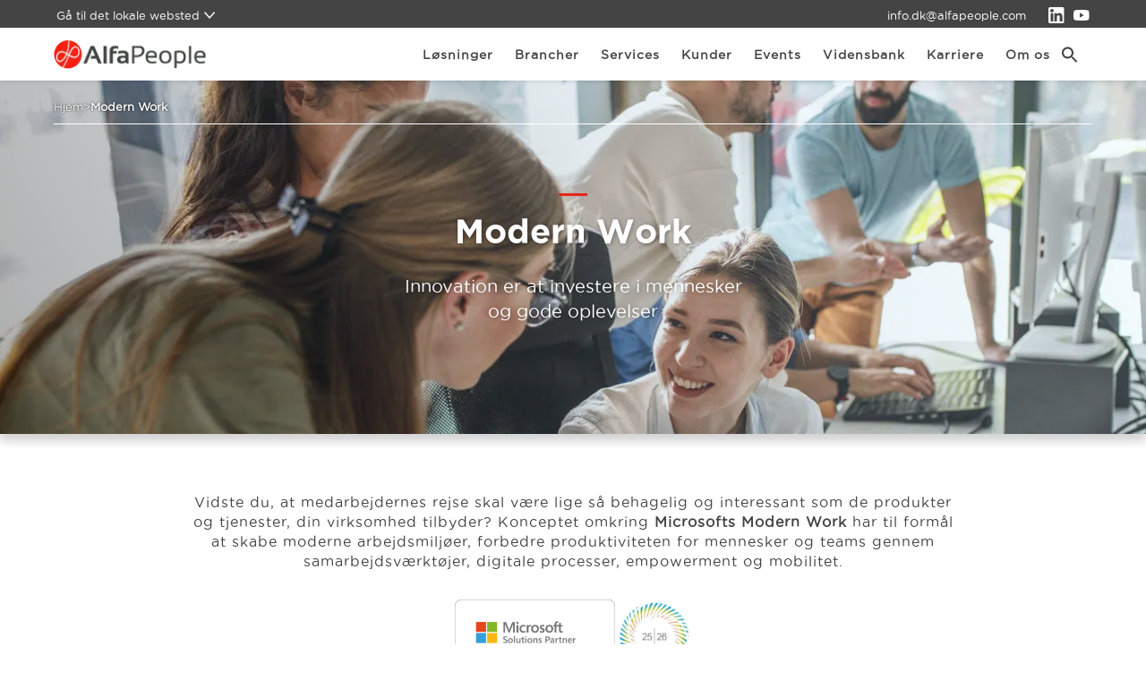

--- FILE ---
content_type: text/html; charset=UTF-8
request_url: https://alfapeople.com/dk/modern-work/
body_size: 23653
content:
<!DOCTYPE html>
<html lang="da">
<head>
<meta charset="UTF-8" />
<link rel="preload" href="https://alfapeople.com/dk/wp-content/cache/fvm/min/0-css6dcef73f946453412f6bffbe3ceaf83cf43b9c13749af188af15cd0ab9abb.css" as="style" media="all" /> 
<link rel="preload" href="https://alfapeople.com/dk/wp-content/cache/fvm/min/0-cssc451b7c0391dfbdab0da6750dec91f0c76b50488fea7a7ab2c4be64895cba.css" as="style" media="all" /> 
<link rel="preload" href="https://alfapeople.com/dk/wp-content/cache/fvm/min/0-css5147a5a79b07fb576accf696c570808fe74383a7cee6738a251dc8f6e7c7a.css" as="style" media="all" /> 
<link rel="preload" href="https://alfapeople.com/dk/wp-content/cache/fvm/min/0-css9dfe10494bf29e3146369e98205f8ad4cdcd25bd8ef9625dfdd5991df6867.css" as="style" media="all" /> 
<link rel="preload" href="https://alfapeople.com/dk/wp-content/cache/fvm/min/0-css5ff6d0a766c4611a532898d9f6e4ad80fc6cfaa18cbb65bf63403a28cbb51.css" as="style" media="all" /> 
<link rel="preload" href="https://alfapeople.com/dk/wp-content/cache/fvm/min/0-css44a6924b2481996d2ac17df08687dbada926acec66db7b6839e99fbf3d705.css" as="style" media="all" /> 
<link rel="preload" href="https://alfapeople.com/dk/wp-content/cache/fvm/min/0-csscfa2f6e07a9ee0c2c28c1a8a302f0c6e3309b2fc7e147466825784ddda543.css" as="style" media="all" />
<script data-cfasync="false">if(navigator.userAgent.match(/MSIE|Internet Explorer/i)||navigator.userAgent.match(/Trident\/7\..*?rv:11/i)){var href=document.location.href;if(!href.match(/[?&]iebrowser/)){if(href.indexOf("?")==-1){if(href.indexOf("#")==-1){document.location.href=href+"?iebrowser=1"}else{document.location.href=href.replace("#","?iebrowser=1#")}}else{if(href.indexOf("#")==-1){document.location.href=href+"&iebrowser=1"}else{document.location.href=href.replace("#","&iebrowser=1#")}}}}</script>
<script data-cfasync="false">class FVMLoader{constructor(e){this.triggerEvents=e,this.eventOptions={passive:!0},this.userEventListener=this.triggerListener.bind(this),this.delayedScripts={normal:[],async:[],defer:[]},this.allJQueries=[]}_addUserInteractionListener(e){this.triggerEvents.forEach(t=>window.addEventListener(t,e.userEventListener,e.eventOptions))}_removeUserInteractionListener(e){this.triggerEvents.forEach(t=>window.removeEventListener(t,e.userEventListener,e.eventOptions))}triggerListener(){this._removeUserInteractionListener(this),"loading"===document.readyState?document.addEventListener("DOMContentLoaded",this._loadEverythingNow.bind(this)):this._loadEverythingNow()}async _loadEverythingNow(){this._runAllDelayedCSS(),this._delayEventListeners(),this._delayJQueryReady(this),this._handleDocumentWrite(),this._registerAllDelayedScripts(),await this._loadScriptsFromList(this.delayedScripts.normal),await this._loadScriptsFromList(this.delayedScripts.defer),await this._loadScriptsFromList(this.delayedScripts.async),await this._triggerDOMContentLoaded(),await this._triggerWindowLoad(),window.dispatchEvent(new Event("wpr-allScriptsLoaded"))}_registerAllDelayedScripts(){document.querySelectorAll("script[type=fvmdelay]").forEach(e=>{e.hasAttribute("src")?e.hasAttribute("async")&&!1!==e.async?this.delayedScripts.async.push(e):e.hasAttribute("defer")&&!1!==e.defer||"module"===e.getAttribute("data-type")?this.delayedScripts.defer.push(e):this.delayedScripts.normal.push(e):this.delayedScripts.normal.push(e)})}_runAllDelayedCSS(){document.querySelectorAll("link[rel=fvmdelay]").forEach(e=>{e.setAttribute("rel","stylesheet")})}async _transformScript(e){return await this._requestAnimFrame(),new Promise(t=>{const n=document.createElement("script");let r;[...e.attributes].forEach(e=>{let t=e.nodeName;"type"!==t&&("data-type"===t&&(t="type",r=e.nodeValue),n.setAttribute(t,e.nodeValue))}),e.hasAttribute("src")?(n.addEventListener("load",t),n.addEventListener("error",t)):(n.text=e.text,t()),e.parentNode.replaceChild(n,e)})}async _loadScriptsFromList(e){const t=e.shift();return t?(await this._transformScript(t),this._loadScriptsFromList(e)):Promise.resolve()}_delayEventListeners(){let e={};function t(t,n){!function(t){function n(n){return e[t].eventsToRewrite.indexOf(n)>=0?"wpr-"+n:n}e[t]||(e[t]={originalFunctions:{add:t.addEventListener,remove:t.removeEventListener},eventsToRewrite:[]},t.addEventListener=function(){arguments[0]=n(arguments[0]),e[t].originalFunctions.add.apply(t,arguments)},t.removeEventListener=function(){arguments[0]=n(arguments[0]),e[t].originalFunctions.remove.apply(t,arguments)})}(t),e[t].eventsToRewrite.push(n)}function n(e,t){let n=e[t];Object.defineProperty(e,t,{get:()=>n||function(){},set(r){e["wpr"+t]=n=r}})}t(document,"DOMContentLoaded"),t(window,"DOMContentLoaded"),t(window,"load"),t(window,"pageshow"),t(document,"readystatechange"),n(document,"onreadystatechange"),n(window,"onload"),n(window,"onpageshow")}_delayJQueryReady(e){let t=window.jQuery;Object.defineProperty(window,"jQuery",{get:()=>t,set(n){if(n&&n.fn&&!e.allJQueries.includes(n)){n.fn.ready=n.fn.init.prototype.ready=function(t){e.domReadyFired?t.bind(document)(n):document.addEventListener("DOMContentLoaded2",()=>t.bind(document)(n))};const t=n.fn.on;n.fn.on=n.fn.init.prototype.on=function(){if(this[0]===window){function e(e){return e.split(" ").map(e=>"load"===e||0===e.indexOf("load.")?"wpr-jquery-load":e).join(" ")}"string"==typeof arguments[0]||arguments[0]instanceof String?arguments[0]=e(arguments[0]):"object"==typeof arguments[0]&&Object.keys(arguments[0]).forEach(t=>{delete Object.assign(arguments[0],{[e(t)]:arguments[0][t]})[t]})}return t.apply(this,arguments),this},e.allJQueries.push(n)}t=n}})}async _triggerDOMContentLoaded(){this.domReadyFired=!0,await this._requestAnimFrame(),document.dispatchEvent(new Event("DOMContentLoaded2")),await this._requestAnimFrame(),window.dispatchEvent(new Event("DOMContentLoaded2")),await this._requestAnimFrame(),document.dispatchEvent(new Event("wpr-readystatechange")),await this._requestAnimFrame(),document.wpronreadystatechange&&document.wpronreadystatechange()}async _triggerWindowLoad(){await this._requestAnimFrame(),window.dispatchEvent(new Event("wpr-load")),await this._requestAnimFrame(),window.wpronload&&window.wpronload(),await this._requestAnimFrame(),this.allJQueries.forEach(e=>e(window).trigger("wpr-jquery-load")),window.dispatchEvent(new Event("wpr-pageshow")),await this._requestAnimFrame(),window.wpronpageshow&&window.wpronpageshow()}_handleDocumentWrite(){const e=new Map;document.write=document.writeln=function(t){const n=document.currentScript,r=document.createRange(),i=n.parentElement;let a=e.get(n);void 0===a&&(a=n.nextSibling,e.set(n,a));const s=document.createDocumentFragment();r.setStart(s,0),s.appendChild(r.createContextualFragment(t)),i.insertBefore(s,a)}}async _requestAnimFrame(){return new Promise(e=>requestAnimationFrame(e))}static run(){const e=new FVMLoader(["keydown","mousemove","touchmove","touchstart","touchend","wheel"]);e._addUserInteractionListener(e)}}FVMLoader.run();</script>
<title>Modern Work | AlfaPeople DK</title>
<meta http-equiv="X-UA-Compatible" content="IE=edge" />
<meta name="viewport" content="width=device-width, initial-scale=1.0" />
<meta name="author" content="Orderly" />
<meta name="title" content="Modern Work | AlfaPeople DK" />
<meta name='robots' content='index, follow, max-image-preview:large, max-snippet:-1, max-video-preview:-1' />
<meta name="description" content="Microsofts Modern Work er skabt til at at skabe moderne arbejdsmiljøer ved at forbedre produktiviteten for medarbejdere og teams gennem samarbejdsværktøjer, digitale processer, empowerment og mobilitet." />
<link rel="canonical" href="https://alfapeople.com/dk/modern-work/" />
<meta property="og:locale" content="en_US" />
<meta property="og:type" content="article" />
<meta property="og:title" content="Modern Work | AlfaPeople DK" />
<meta property="og:description" content="Microsofts Modern Work er skabt til at at skabe moderne arbejdsmiljøer ved at forbedre produktiviteten for medarbejdere og teams gennem samarbejdsværktøjer, digitale processer, empowerment og mobilitet." />
<meta property="og:url" content="https://alfapeople.com/dk/modern-work/" />
<meta property="og:site_name" content="AlfaPeople DK" />
<meta property="article:modified_time" content="2023-05-04T18:15:51+00:00" />
<meta property="og:image" content="https://alfapeople.com/dk/wp-content/uploads/sites/12/2023/04/Modern-Work.jpg" />
<meta property="og:image:width" content="1300" />
<meta property="og:image:height" content="597" />
<meta property="og:image:type" content="image/jpeg" />
<meta name="twitter:card" content="summary_large_image" />
<script type="application/ld+json" class="yoast-schema-graph">{"@context":"https://schema.org","@graph":[{"@type":"WebPage","@id":"https://alfapeople.com/dk/modern-work/","url":"https://alfapeople.com/dk/modern-work/","name":"Modern Work | AlfaPeople DK","isPartOf":{"@id":"https://alfapeople.com/dk/#website"},"primaryImageOfPage":{"@id":"https://alfapeople.com/dk/modern-work/#primaryimage"},"image":{"@id":"https://alfapeople.com/dk/modern-work/#primaryimage"},"thumbnailUrl":"https://media.alfapeople.com/dk/wp-content/uploads/sites/12/2023/04/Modern-Work.jpg?strip=all","datePublished":"2023-03-20T17:40:36+00:00","dateModified":"2023-05-04T18:15:51+00:00","description":"Microsofts Modern Work er skabt til at at skabe moderne arbejdsmiljøer ved at forbedre produktiviteten for medarbejdere og teams gennem samarbejdsværktøjer, digitale processer, empowerment og mobilitet.","breadcrumb":{"@id":"https://alfapeople.com/dk/modern-work/#breadcrumb"},"inLanguage":"da","potentialAction":[{"@type":"ReadAction","target":["https://alfapeople.com/dk/modern-work/"]}]},{"@type":"ImageObject","inLanguage":"da","@id":"https://alfapeople.com/dk/modern-work/#primaryimage","url":"https://media.alfapeople.com/dk/wp-content/uploads/sites/12/2023/04/Modern-Work.jpg?strip=all","contentUrl":"https://media.alfapeople.com/dk/wp-content/uploads/sites/12/2023/04/Modern-Work.jpg?strip=all","width":1300,"height":597,"caption":"Modern Work"},{"@type":"BreadcrumbList","@id":"https://alfapeople.com/dk/modern-work/#breadcrumb","itemListElement":[{"@type":"ListItem","position":1,"name":"Hjem","item":"https://alfapeople.com/dk/"},{"@type":"ListItem","position":2,"name":"Modern Work"}]},{"@type":"WebSite","@id":"https://alfapeople.com/dk/#website","url":"https://alfapeople.com/dk/","name":"AlfaPeople Denmark","description":"Førende Microsoft Dynamics 365 CE og F&amp;O partner","publisher":{"@id":"https://alfapeople.com/dk/#organization"},"alternateName":"AlfaPeople DK","potentialAction":[{"@type":"SearchAction","target":{"@type":"EntryPoint","urlTemplate":"https://alfapeople.com/dk/?s={search_term_string}"},"query-input":{"@type":"PropertyValueSpecification","valueRequired":true,"valueName":"search_term_string"}}],"inLanguage":"da"},{"@type":"Organization","@id":"https://alfapeople.com/dk/#organization","name":"AlfaPeople - Microsoft Partner for Dynamics 365, Power Platform and Azure","alternateName":"AlfaPeople - Microsoft Partner for Dynamics 365 ERP, CRM and Power Platform","url":"https://alfapeople.com/dk/","logo":{"@type":"ImageObject","inLanguage":"da","@id":"https://alfapeople.com/dk/#/schema/logo/image/","url":"https://alfapeople.com/dk/wp-content/uploads/sites/12/2022/11/AlfaPeople-Microsoft-Dynamics-365-Partner.png","contentUrl":"https://alfapeople.com/dk/wp-content/uploads/sites/12/2022/11/AlfaPeople-Microsoft-Dynamics-365-Partner.png","width":390,"height":390,"caption":"AlfaPeople - Microsoft Partner for Dynamics 365, Power Platform and Azure"},"image":{"@id":"https://alfapeople.com/dk/#/schema/logo/image/"},"sameAs":["https://www.linkedin.com/company/alfapeople/","https://www.youtube.com/AlfaPeopleGlobal"]}]}</script>
<script>var huOptions={"appID":"alfapeoplecom-063e20e","currentLanguage":"da","blocking":false,"globalCookie":false,"isAdmin":false,"privacyConsent":true,"forms":[]};</script>
<script src="https://cdn.hu-manity.co/hu-banner.min.js"></script>
<style id='wp-img-auto-sizes-contain-inline-css' type='text/css' media="all">img:is([sizes=auto i],[sizes^="auto," i]){contain-intrinsic-size:3000px 1500px}</style> 
<link rel='stylesheet' id='wp-block-library-css' href='https://alfapeople.com/dk/wp-content/cache/fvm/min/0-css6dcef73f946453412f6bffbe3ceaf83cf43b9c13749af188af15cd0ab9abb.css' type='text/css' media='all' /> 
<style id='wp-block-heading-inline-css' type='text/css' media="all">h1:where(.wp-block-heading).has-background,h2:where(.wp-block-heading).has-background,h3:where(.wp-block-heading).has-background,h4:where(.wp-block-heading).has-background,h5:where(.wp-block-heading).has-background,h6:where(.wp-block-heading).has-background{padding:1.25em 2.375em}h1.has-text-align-left[style*=writing-mode]:where([style*=vertical-lr]),h1.has-text-align-right[style*=writing-mode]:where([style*=vertical-rl]),h2.has-text-align-left[style*=writing-mode]:where([style*=vertical-lr]),h2.has-text-align-right[style*=writing-mode]:where([style*=vertical-rl]),h3.has-text-align-left[style*=writing-mode]:where([style*=vertical-lr]),h3.has-text-align-right[style*=writing-mode]:where([style*=vertical-rl]),h4.has-text-align-left[style*=writing-mode]:where([style*=vertical-lr]),h4.has-text-align-right[style*=writing-mode]:where([style*=vertical-rl]),h5.has-text-align-left[style*=writing-mode]:where([style*=vertical-lr]),h5.has-text-align-right[style*=writing-mode]:where([style*=vertical-rl]),h6.has-text-align-left[style*=writing-mode]:where([style*=vertical-lr]),h6.has-text-align-right[style*=writing-mode]:where([style*=vertical-rl]){rotate:180deg}</style> 
<style id='wp-block-image-inline-css' type='text/css' media="all">.wp-block-image>a,.wp-block-image>figure>a{display:inline-block}.wp-block-image img{box-sizing:border-box;height:auto;max-width:100%;vertical-align:bottom}@media not (prefers-reduced-motion){.wp-block-image img.hide{visibility:hidden}.wp-block-image img.show{animation:show-content-image .4s}}.wp-block-image[style*=border-radius] img,.wp-block-image[style*=border-radius]>a{border-radius:inherit}.wp-block-image.has-custom-border img{box-sizing:border-box}.wp-block-image.aligncenter{text-align:center}.wp-block-image.alignfull>a,.wp-block-image.alignwide>a{width:100%}.wp-block-image.alignfull img,.wp-block-image.alignwide img{height:auto;width:100%}.wp-block-image .aligncenter,.wp-block-image .alignleft,.wp-block-image .alignright,.wp-block-image.aligncenter,.wp-block-image.alignleft,.wp-block-image.alignright{display:table}.wp-block-image .aligncenter>figcaption,.wp-block-image .alignleft>figcaption,.wp-block-image .alignright>figcaption,.wp-block-image.aligncenter>figcaption,.wp-block-image.alignleft>figcaption,.wp-block-image.alignright>figcaption{caption-side:bottom;display:table-caption}.wp-block-image .alignleft{float:left;margin:.5em 1em .5em 0}.wp-block-image .alignright{float:right;margin:.5em 0 .5em 1em}.wp-block-image .aligncenter{margin-left:auto;margin-right:auto}.wp-block-image:where(figcaption){margin-bottom:1em;margin-top:.5em}.wp-block-image.is-style-circle-mask img{border-radius:9999px}@supports ((-webkit-mask-image:none) or (mask-image:none)) or (-webkit-mask-image:none){.wp-block-image.is-style-circle-mask img{border-radius:0;-webkit-mask-image:url('data:image/svg+xml;utf8,<svg viewBox="0 0 100 100" xmlns="http://www.w3.org/2000/svg"><circle cx="50" cy="50" r="50"/></svg>');mask-image:url('data:image/svg+xml;utf8,<svg viewBox="0 0 100 100" xmlns="http://www.w3.org/2000/svg"><circle cx="50" cy="50" r="50"/></svg>');mask-mode:alpha;-webkit-mask-position:center;mask-position:center;-webkit-mask-repeat:no-repeat;mask-repeat:no-repeat;-webkit-mask-size:contain;mask-size:contain}}:root:where(.wp-block-image.is-style-rounded img,.wp-block-image .is-style-rounded img){border-radius:9999px}.wp-block-image figure{margin:0}.wp-lightbox-container{display:flex;flex-direction:column;position:relative}.wp-lightbox-container img{cursor:zoom-in}.wp-lightbox-container img:hover+button{opacity:1}.wp-lightbox-container button{align-items:center;backdrop-filter:blur(16px) saturate(180%);background-color:#5a5a5a40;border:none;border-radius:4px;cursor:zoom-in;display:flex;height:20px;justify-content:center;opacity:0;padding:0;position:absolute;right:16px;text-align:center;top:16px;width:20px;z-index:100}@media not (prefers-reduced-motion){.wp-lightbox-container button{transition:opacity .2s ease}}.wp-lightbox-container button:focus-visible{outline:3px auto #5a5a5a40;outline:3px auto -webkit-focus-ring-color;outline-offset:3px}.wp-lightbox-container button:hover{cursor:pointer;opacity:1}.wp-lightbox-container button:focus{opacity:1}.wp-lightbox-container button:focus,.wp-lightbox-container button:hover,.wp-lightbox-container button:not(:hover):not(:active):not(.has-background){background-color:#5a5a5a40;border:none}.wp-lightbox-overlay{box-sizing:border-box;cursor:zoom-out;height:100vh;left:0;overflow:hidden;position:fixed;top:0;visibility:hidden;width:100%;z-index:100000}.wp-lightbox-overlay .close-button{align-items:center;cursor:pointer;display:flex;justify-content:center;min-height:40px;min-width:40px;padding:0;position:absolute;right:calc(env(safe-area-inset-right) + 16px);top:calc(env(safe-area-inset-top) + 16px);z-index:5000000}.wp-lightbox-overlay .close-button:focus,.wp-lightbox-overlay .close-button:hover,.wp-lightbox-overlay .close-button:not(:hover):not(:active):not(.has-background){background:none;border:none}.wp-lightbox-overlay .lightbox-image-container{height:var(--wp--lightbox-container-height);left:50%;overflow:hidden;position:absolute;top:50%;transform:translate(-50%,-50%);transform-origin:top left;width:var(--wp--lightbox-container-width);z-index:9999999999}.wp-lightbox-overlay .wp-block-image{align-items:center;box-sizing:border-box;display:flex;height:100%;justify-content:center;margin:0;position:relative;transform-origin:0 0;width:100%;z-index:3000000}.wp-lightbox-overlay .wp-block-image img{height:var(--wp--lightbox-image-height);min-height:var(--wp--lightbox-image-height);min-width:var(--wp--lightbox-image-width);width:var(--wp--lightbox-image-width)}.wp-lightbox-overlay .wp-block-image figcaption{display:none}.wp-lightbox-overlay button{background:none;border:none}.wp-lightbox-overlay .scrim{background-color:#fff;height:100%;opacity:.9;position:absolute;width:100%;z-index:2000000}.wp-lightbox-overlay.active{visibility:visible}@media not (prefers-reduced-motion){.wp-lightbox-overlay.active{animation:turn-on-visibility .25s both}.wp-lightbox-overlay.active img{animation:turn-on-visibility .35s both}.wp-lightbox-overlay.show-closing-animation:not(.active){animation:turn-off-visibility .35s both}.wp-lightbox-overlay.show-closing-animation:not(.active) img{animation:turn-off-visibility .25s both}.wp-lightbox-overlay.zoom.active{animation:none;opacity:1;visibility:visible}.wp-lightbox-overlay.zoom.active .lightbox-image-container{animation:lightbox-zoom-in .4s}.wp-lightbox-overlay.zoom.active .lightbox-image-container img{animation:none}.wp-lightbox-overlay.zoom.active .scrim{animation:turn-on-visibility .4s forwards}.wp-lightbox-overlay.zoom.show-closing-animation:not(.active){animation:none}.wp-lightbox-overlay.zoom.show-closing-animation:not(.active) .lightbox-image-container{animation:lightbox-zoom-out .4s}.wp-lightbox-overlay.zoom.show-closing-animation:not(.active) .lightbox-image-container img{animation:none}.wp-lightbox-overlay.zoom.show-closing-animation:not(.active) .scrim{animation:turn-off-visibility .4s forwards}}@keyframes show-content-image{0%{visibility:hidden}99%{visibility:hidden}to{visibility:visible}}@keyframes turn-on-visibility{0%{opacity:0}to{opacity:1}}@keyframes turn-off-visibility{0%{opacity:1;visibility:visible}99%{opacity:0;visibility:visible}to{opacity:0;visibility:hidden}}@keyframes lightbox-zoom-in{0%{transform:translate(calc((-100vw + var(--wp--lightbox-scrollbar-width))/2 + var(--wp--lightbox-initial-left-position)),calc(-50vh + var(--wp--lightbox-initial-top-position))) scale(var(--wp--lightbox-scale))}to{transform:translate(-50%,-50%) scale(1)}}@keyframes lightbox-zoom-out{0%{transform:translate(-50%,-50%) scale(1);visibility:visible}99%{visibility:visible}to{transform:translate(calc((-100vw + var(--wp--lightbox-scrollbar-width))/2 + var(--wp--lightbox-initial-left-position)),calc(-50vh + var(--wp--lightbox-initial-top-position))) scale(var(--wp--lightbox-scale));visibility:hidden}}</style> 
<style id='wp-block-media-text-inline-css' type='text/css' media="all">.wp-block-media-text{box-sizing:border-box;direction:ltr;display:grid;grid-template-columns:50% 1fr;grid-template-rows:auto}.wp-block-media-text.has-media-on-the-right{grid-template-columns:1fr 50%}.wp-block-media-text.is-vertically-aligned-top>.wp-block-media-text__content,.wp-block-media-text.is-vertically-aligned-top>.wp-block-media-text__media{align-self:start}.wp-block-media-text.is-vertically-aligned-center>.wp-block-media-text__content,.wp-block-media-text.is-vertically-aligned-center>.wp-block-media-text__media,.wp-block-media-text>.wp-block-media-text__content,.wp-block-media-text>.wp-block-media-text__media{align-self:center}.wp-block-media-text.is-vertically-aligned-bottom>.wp-block-media-text__content,.wp-block-media-text.is-vertically-aligned-bottom>.wp-block-media-text__media{align-self:end}.wp-block-media-text>.wp-block-media-text__media{grid-column:1;grid-row:1;margin:0}.wp-block-media-text>.wp-block-media-text__content{direction:ltr;grid-column:2;grid-row:1;padding:0 8%;word-break:break-word}.wp-block-media-text.has-media-on-the-right>.wp-block-media-text__media{grid-column:2;grid-row:1}.wp-block-media-text.has-media-on-the-right>.wp-block-media-text__content{grid-column:1;grid-row:1}.wp-block-media-text__media a{display:block}.wp-block-media-text__media img,.wp-block-media-text__media video{height:auto;max-width:unset;vertical-align:middle;width:100%}.wp-block-media-text.is-image-fill>.wp-block-media-text__media{background-size:cover;height:100%;min-height:250px}.wp-block-media-text.is-image-fill>.wp-block-media-text__media>a{display:block;height:100%}.wp-block-media-text.is-image-fill>.wp-block-media-text__media img{height:1px;margin:-1px;overflow:hidden;padding:0;position:absolute;width:1px;clip:rect(0,0,0,0);border:0}.wp-block-media-text.is-image-fill-element>.wp-block-media-text__media{height:100%;min-height:250px}.wp-block-media-text.is-image-fill-element>.wp-block-media-text__media>a{display:block;height:100%}.wp-block-media-text.is-image-fill-element>.wp-block-media-text__media img{height:100%;object-fit:cover;width:100%}@media (max-width:600px){.wp-block-media-text.is-stacked-on-mobile{grid-template-columns:100%!important}.wp-block-media-text.is-stacked-on-mobile>.wp-block-media-text__media{grid-column:1;grid-row:1}.wp-block-media-text.is-stacked-on-mobile>.wp-block-media-text__content{grid-column:1;grid-row:2}}</style> 
<style id='wp-block-group-inline-css' type='text/css' media="all">.wp-block-group{box-sizing:border-box}:where(.wp-block-group.wp-block-group-is-layout-constrained){position:relative}</style> 
<style id='wp-block-paragraph-inline-css' type='text/css' media="all">.is-small-text{font-size:.875em}.is-regular-text{font-size:1em}.is-large-text{font-size:2.25em}.is-larger-text{font-size:3em}.has-drop-cap:not(:focus):first-letter{float:left;font-size:8.4em;font-style:normal;font-weight:100;line-height:.68;margin:.05em .1em 0 0;text-transform:uppercase}body.rtl .has-drop-cap:not(:focus):first-letter{float:none;margin-left:.1em}p.has-drop-cap.has-background{overflow:hidden}:root:where(p.has-background){padding:1.25em 2.375em}:where(p.has-text-color:not(.has-link-color)) a{color:inherit}p.has-text-align-left[style*="writing-mode:vertical-lr"],p.has-text-align-right[style*="writing-mode:vertical-rl"]{rotate:180deg}</style> 
<style id='wp-block-spacer-inline-css' type='text/css' media="all">.wp-block-spacer{clear:both}</style> 
<link rel='stylesheet' id='bod-modal-block-style-css-css' href='https://alfapeople.com/dk/wp-content/cache/fvm/min/0-cssc451b7c0391dfbdab0da6750dec91f0c76b50488fea7a7ab2c4be64895cba.css' type='text/css' media='all' /> 
<style id='global-styles-inline-css' type='text/css' media="all">:root{--wp--preset--aspect-ratio--square:1;--wp--preset--aspect-ratio--4-3:4/3;--wp--preset--aspect-ratio--3-4:3/4;--wp--preset--aspect-ratio--3-2:3/2;--wp--preset--aspect-ratio--2-3:2/3;--wp--preset--aspect-ratio--16-9:16/9;--wp--preset--aspect-ratio--9-16:9/16;--wp--preset--color--black:#000000;--wp--preset--color--cyan-bluish-gray:#abb8c3;--wp--preset--color--white:#ffffff;--wp--preset--color--pale-pink:#f78da7;--wp--preset--color--vivid-red:#cf2e2e;--wp--preset--color--luminous-vivid-orange:#ff6900;--wp--preset--color--luminous-vivid-amber:#fcb900;--wp--preset--color--light-green-cyan:#7bdcb5;--wp--preset--color--vivid-green-cyan:#00d084;--wp--preset--color--pale-cyan-blue:#8ed1fc;--wp--preset--color--vivid-cyan-blue:#0693e3;--wp--preset--color--vivid-purple:#9b51e0;--wp--preset--gradient--vivid-cyan-blue-to-vivid-purple:linear-gradient(135deg,rgb(6,147,227) 0%,rgb(155,81,224) 100%);--wp--preset--gradient--light-green-cyan-to-vivid-green-cyan:linear-gradient(135deg,rgb(122,220,180) 0%,rgb(0,208,130) 100%);--wp--preset--gradient--luminous-vivid-amber-to-luminous-vivid-orange:linear-gradient(135deg,rgb(252,185,0) 0%,rgb(255,105,0) 100%);--wp--preset--gradient--luminous-vivid-orange-to-vivid-red:linear-gradient(135deg,rgb(255,105,0) 0%,rgb(207,46,46) 100%);--wp--preset--gradient--very-light-gray-to-cyan-bluish-gray:linear-gradient(135deg,rgb(238,238,238) 0%,rgb(169,184,195) 100%);--wp--preset--gradient--cool-to-warm-spectrum:linear-gradient(135deg,rgb(74,234,220) 0%,rgb(151,120,209) 20%,rgb(207,42,186) 40%,rgb(238,44,130) 60%,rgb(251,105,98) 80%,rgb(254,248,76) 100%);--wp--preset--gradient--blush-light-purple:linear-gradient(135deg,rgb(255,206,236) 0%,rgb(152,150,240) 100%);--wp--preset--gradient--blush-bordeaux:linear-gradient(135deg,rgb(254,205,165) 0%,rgb(254,45,45) 50%,rgb(107,0,62) 100%);--wp--preset--gradient--luminous-dusk:linear-gradient(135deg,rgb(255,203,112) 0%,rgb(199,81,192) 50%,rgb(65,88,208) 100%);--wp--preset--gradient--pale-ocean:linear-gradient(135deg,rgb(255,245,203) 0%,rgb(182,227,212) 50%,rgb(51,167,181) 100%);--wp--preset--gradient--electric-grass:linear-gradient(135deg,rgb(202,248,128) 0%,rgb(113,206,126) 100%);--wp--preset--gradient--midnight:linear-gradient(135deg,rgb(2,3,129) 0%,rgb(40,116,252) 100%);--wp--preset--font-size--small:13px;--wp--preset--font-size--medium:20px;--wp--preset--font-size--large:36px;--wp--preset--font-size--x-large:42px;--wp--preset--spacing--20:0.44rem;--wp--preset--spacing--30:0.67rem;--wp--preset--spacing--40:1rem;--wp--preset--spacing--50:1.5rem;--wp--preset--spacing--60:2.25rem;--wp--preset--spacing--70:3.38rem;--wp--preset--spacing--80:5.06rem;--wp--preset--shadow--natural:6px 6px 9px rgba(0,0,0,0.2);--wp--preset--shadow--deep:12px 12px 50px rgba(0,0,0,0.4);--wp--preset--shadow--sharp:6px 6px 0px rgba(0,0,0,0.2);--wp--preset--shadow--outlined:6px 6px 0px -3px rgb(255,255,255),6px 6px rgb(0,0,0);--wp--preset--shadow--crisp:6px 6px 0px rgb(0,0,0)}:where(.is-layout-flex){gap:.5em}:where(.is-layout-grid){gap:.5em}body .is-layout-flex{display:flex}.is-layout-flex{flex-wrap:wrap;align-items:center}.is-layout-flex>:is(*,div){margin:0}body .is-layout-grid{display:grid}.is-layout-grid>:is(*,div){margin:0}:where(.wp-block-columns.is-layout-flex){gap:2em}:where(.wp-block-columns.is-layout-grid){gap:2em}:where(.wp-block-post-template.is-layout-flex){gap:1.25em}:where(.wp-block-post-template.is-layout-grid){gap:1.25em}.has-black-color{color:var(--wp--preset--color--black)!important}.has-cyan-bluish-gray-color{color:var(--wp--preset--color--cyan-bluish-gray)!important}.has-white-color{color:var(--wp--preset--color--white)!important}.has-pale-pink-color{color:var(--wp--preset--color--pale-pink)!important}.has-vivid-red-color{color:var(--wp--preset--color--vivid-red)!important}.has-luminous-vivid-orange-color{color:var(--wp--preset--color--luminous-vivid-orange)!important}.has-luminous-vivid-amber-color{color:var(--wp--preset--color--luminous-vivid-amber)!important}.has-light-green-cyan-color{color:var(--wp--preset--color--light-green-cyan)!important}.has-vivid-green-cyan-color{color:var(--wp--preset--color--vivid-green-cyan)!important}.has-pale-cyan-blue-color{color:var(--wp--preset--color--pale-cyan-blue)!important}.has-vivid-cyan-blue-color{color:var(--wp--preset--color--vivid-cyan-blue)!important}.has-vivid-purple-color{color:var(--wp--preset--color--vivid-purple)!important}.has-black-background-color{background-color:var(--wp--preset--color--black)!important}.has-cyan-bluish-gray-background-color{background-color:var(--wp--preset--color--cyan-bluish-gray)!important}.has-white-background-color{background-color:var(--wp--preset--color--white)!important}.has-pale-pink-background-color{background-color:var(--wp--preset--color--pale-pink)!important}.has-vivid-red-background-color{background-color:var(--wp--preset--color--vivid-red)!important}.has-luminous-vivid-orange-background-color{background-color:var(--wp--preset--color--luminous-vivid-orange)!important}.has-luminous-vivid-amber-background-color{background-color:var(--wp--preset--color--luminous-vivid-amber)!important}.has-light-green-cyan-background-color{background-color:var(--wp--preset--color--light-green-cyan)!important}.has-vivid-green-cyan-background-color{background-color:var(--wp--preset--color--vivid-green-cyan)!important}.has-pale-cyan-blue-background-color{background-color:var(--wp--preset--color--pale-cyan-blue)!important}.has-vivid-cyan-blue-background-color{background-color:var(--wp--preset--color--vivid-cyan-blue)!important}.has-vivid-purple-background-color{background-color:var(--wp--preset--color--vivid-purple)!important}.has-black-border-color{border-color:var(--wp--preset--color--black)!important}.has-cyan-bluish-gray-border-color{border-color:var(--wp--preset--color--cyan-bluish-gray)!important}.has-white-border-color{border-color:var(--wp--preset--color--white)!important}.has-pale-pink-border-color{border-color:var(--wp--preset--color--pale-pink)!important}.has-vivid-red-border-color{border-color:var(--wp--preset--color--vivid-red)!important}.has-luminous-vivid-orange-border-color{border-color:var(--wp--preset--color--luminous-vivid-orange)!important}.has-luminous-vivid-amber-border-color{border-color:var(--wp--preset--color--luminous-vivid-amber)!important}.has-light-green-cyan-border-color{border-color:var(--wp--preset--color--light-green-cyan)!important}.has-vivid-green-cyan-border-color{border-color:var(--wp--preset--color--vivid-green-cyan)!important}.has-pale-cyan-blue-border-color{border-color:var(--wp--preset--color--pale-cyan-blue)!important}.has-vivid-cyan-blue-border-color{border-color:var(--wp--preset--color--vivid-cyan-blue)!important}.has-vivid-purple-border-color{border-color:var(--wp--preset--color--vivid-purple)!important}.has-vivid-cyan-blue-to-vivid-purple-gradient-background{background:var(--wp--preset--gradient--vivid-cyan-blue-to-vivid-purple)!important}.has-light-green-cyan-to-vivid-green-cyan-gradient-background{background:var(--wp--preset--gradient--light-green-cyan-to-vivid-green-cyan)!important}.has-luminous-vivid-amber-to-luminous-vivid-orange-gradient-background{background:var(--wp--preset--gradient--luminous-vivid-amber-to-luminous-vivid-orange)!important}.has-luminous-vivid-orange-to-vivid-red-gradient-background{background:var(--wp--preset--gradient--luminous-vivid-orange-to-vivid-red)!important}.has-very-light-gray-to-cyan-bluish-gray-gradient-background{background:var(--wp--preset--gradient--very-light-gray-to-cyan-bluish-gray)!important}.has-cool-to-warm-spectrum-gradient-background{background:var(--wp--preset--gradient--cool-to-warm-spectrum)!important}.has-blush-light-purple-gradient-background{background:var(--wp--preset--gradient--blush-light-purple)!important}.has-blush-bordeaux-gradient-background{background:var(--wp--preset--gradient--blush-bordeaux)!important}.has-luminous-dusk-gradient-background{background:var(--wp--preset--gradient--luminous-dusk)!important}.has-pale-ocean-gradient-background{background:var(--wp--preset--gradient--pale-ocean)!important}.has-electric-grass-gradient-background{background:var(--wp--preset--gradient--electric-grass)!important}.has-midnight-gradient-background{background:var(--wp--preset--gradient--midnight)!important}.has-small-font-size{font-size:var(--wp--preset--font-size--small)!important}.has-medium-font-size{font-size:var(--wp--preset--font-size--medium)!important}.has-large-font-size{font-size:var(--wp--preset--font-size--large)!important}.has-x-large-font-size{font-size:var(--wp--preset--font-size--x-large)!important}</style> 
<style id='core-block-supports-inline-css' type='text/css' media="all">.wp-container-core-group-is-layout-94bc23d7{flex-wrap:nowrap;justify-content:center}</style> 
<style id='classic-theme-styles-inline-css' type='text/css' media="all">.wp-block-button__link{color:#fff;background-color:#32373c;border-radius:9999px;box-shadow:none;text-decoration:none;padding:calc(.667em + 2px) calc(1.333em + 2px);font-size:1.125em}.wp-block-file__button{background:#32373c;color:#fff;text-decoration:none}</style> 
<link rel='stylesheet' id='ivory-search-styles-css' href='https://alfapeople.com/dk/wp-content/cache/fvm/min/0-css5147a5a79b07fb576accf696c570808fe74383a7cee6738a251dc8f6e7c7a.css' type='text/css' media='all' />
<link rel='stylesheet' id='alfapeople_style-css' href='https://alfapeople.com/dk/wp-content/cache/fvm/min/0-css9dfe10494bf29e3146369e98205f8ad4cdcd25bd8ef9625dfdd5991df6867.css' type='text/css' media='all' />
<link rel='stylesheet' id='alfapeople_custom-css' href='https://alfapeople.com/dk/wp-content/cache/fvm/min/0-css5ff6d0a766c4611a532898d9f6e4ad80fc6cfaa18cbb65bf63403a28cbb51.css' type='text/css' media='all' />
<link rel='stylesheet' id='flickity-css' href='https://alfapeople.com/dk/wp-content/cache/fvm/min/0-css44a6924b2481996d2ac17df08687dbada926acec66db7b6839e99fbf3d705.css' type='text/css' media='all' />
<noscript><link rel="stylesheet" href="https://cdnjs.cloudflare.com/ajax/libs/font-awesome/6.5.1/css/all.min.css?ver=6.5.1"></noscript>
<link rel='stylesheet' id='recent-posts-widget-with-thumbnails-public-style-css' href='https://alfapeople.com/dk/wp-content/cache/fvm/min/0-csscfa2f6e07a9ee0c2c28c1a8a302f0c6e3309b2fc7e147466825784ddda543.css' type='text/css' media='all' /> 
<script src="https://alfapeople.com/dk/wp-includes/js/jquery/jquery.min.js?ver=3.7.1" id="jquery-core-js"></script>
<script src="https://alfapeople.com/dk/wp-includes/js/jquery/jquery-migrate.min.js?ver=3.4.1" id="jquery-migrate-js"></script>
<script>(function(w,d,s,l,i){w[l]=w[l]||[];w[l].push({'gtm.start':new Date().getTime(),event:'gtm.js'});var f=d.getElementsByTagName(s)[0],j=d.createElement(s),dl=l!='dataLayer'?'&l='+l:'';j.async=true;j.src='https://www.googletagmanager.com/gtm.js?id='+i+dl;f.parentNode.insertBefore(j,f);})(window,document,'script','dataLayer','GTM-MFFQJR');</script>
<script defer src="https://www.googletagmanager.com/gtag/js?id=AW-870510129"></script>
<script defer>window.dataLayer=window.dataLayer || [];function gtag(){dataLayer.push(arguments);}gtag('js',new Date());gtag('config','AW-870510129');</script>
<style type="text/css" id="simple-css-output" media="all">.widgets_posts .ap-add-300 .wp-block-heading,.widgets_posts .ap-add-400 .wp-block-heading{font-size:20px!important}.jobs-listing-block .job_listing a ul.meta li.date{display:none}.single_job_listing .meta li.date-posted{display:none}ul.job_listings li.job_listing.job_position_featured a{border:1px solid #cf0d0d}.page.page-id-76169 .form-landing .field-reg-bam label{width:55%}.widgets_posts .ap-add-300 .wp-block-heading,.widgets_posts .ap-add-400 .wp-block-heading{font-size:20px!important}.jobs-listing-block .job_listing a ul.meta li.date{display:none}.single_job_listing .meta li.date-posted{display:none}ul.job_listings li.job_listing.job_position_featured a{border:1px solid #cf0d0d}.bod-block-popup-wrap .bod-block-popup{width:600px!important}.bod-block-popup-wrap .bod-block-popup{background-color:#fff;border-radius:10px;padding:0}.bod-block-popup-wrap .bod-block-popup .bod-modal-title h2{margin:0;clear:none;text-align:center;font-size:20px;margin-bottom:15px;padding-top:15px}.bod-modal-content{padding:0 30px 10px 30px}.bod-modal-content .form-block1{padding:unset;background-color:unset}.bod-modal-content .form-landing{width:unset}.bod-modal-content .form-landing h3{text-align:center;padding:15px 0}</style>
<noscript><style>.lazyload[data-src]{display:none !important;}</style></noscript>
<style media="all">.lazyload{background-image:none!important}.lazyload:before{background-image:none!important}</style>
<link rel="icon" href="https://media.alfapeople.com/dk/wp-content/uploads/sites/12/2022/04/cropped-favicon-alfa-2022.png?strip=all&#038;resize=192%2C192" sizes="192x192" /> 
<style type="text/css" id="wp-custom-css" media="all">.cookielawinfo-row-cat-table.cookielawinfo-classic{width:1220px;max-width:100%;margin:0 auto;padding-left:30px;padding-right:30px;display:block;border:0}.cookielawinfo-row-cat-table.cookielawinfo-classic>thead{border-left:1px solid #ccc;border-top:1px solid #ccc}.cookielawinfo-row-cat-table.cookielawinfo-classic>thead+tbody{border-left:1px solid #ccc}#cookie-law-info-bar .cli_messagebar_head{margin-bottom:20px}#cookie-law-info-bar .cli_messagebar_head+span .cookie-box{margin-bottom:20px}.wp-block-columns .is-provider-youtube{display:flex;align-items:center!important;justify-content:center!important}</style> 
<style type="text/css" media="all">.is-menu path.search-icon-path{fill:#848484}body .popup-search-close:after,body .search-close:after{border-color:#848484}body .popup-search-close:before,body .search-close:before{border-color:#848484}</style> 
<style media="all">body,h1,h2,h3,li,main,p,ul{margin:0}body,button,input{font-size:16px;color:#444}html{height:100%;height:-webkit-fill-available;background:#fff}body{font-family:"Gotham Book",sans-serif;font-weight:400;line-height:1.4;-webkit-font-smoothing:antialiased}.button,h1,h2,h3{font-family:Gotham,sans-serif}@font-face{font-family:"Gotham Book";src:url(/wp-content/themes/app/fonts/gotham-book.woff2) format("woff2"),url(/wp-content/themes/app/fonts/gotham-book.woff) format("woff");font-weight:400;font-style:normal;font-display:swap}main{display:flex;flex-direction:column;width:100%;min-height:100vh;min-height:-webkit-fill-available;padding:52px 0 0}h1,h2,h3{font-size:16px;font-weight:700;line-height:1.2}li,p{font-size:16px;letter-spacing:1px}ul{list-style:none;padding:0}a{text-decoration:none;color:#ea2419;transition:opacity .3s}button,input{font-family:"Gotham Book",sans-serif;font-weight:400;outline:0}button{background:0 0;border:0;cursor:pointer}figure,img,svg{display:block;max-width:100%;height:auto}.container{width:1220px;max-width:100%;margin:0 auto;padding:0 30px}.section{padding:45px 0}.section--gray{background-color:#efefef}.button{display:inline-flex;justify-content:center;color:#fff;background-color:#ea2419;padding:12px 45px;font-weight:500}.button--ghost{color:#444;background:0 0;border:2px solid #444}.main-header{position:fixed;top:0;left:0;z-index:5;width:100%;background-color:#fff;box-shadow:0 0 6px #00000026}.main-header__topbar{display:none;background-color:#444;color:#fff}.main-header__bottombar{padding:15px 0}.main-header__logo{position:absolute;top:50%;left:50%;width:134px;height:25px;transform:translate(-50%,-50%)}#searchform input[type=submit]::-moz-placeholder{color:#444}#searchform input[type=submit]:-ms-input-placeholder{color:#444}.offcanvas{position:fixed;top:52px;right:0;bottom:0;left:0;z-index:1;width:100vw;background-color:#fff;opacity:0;overflow-y:auto;backface-visibility:hidden}@media (min-width:375px){.contact-infos-block h3,.download-popup-title{font-size:20px}}@media only screen and (min-width:36em){.contact-infos-block h3,.download-popup-title{font-size:22px}.contact-infos-block .container div{padding:30px}.contact-infos-block svg{width:30px;max-height:30px}.solutions-cta-item img{width:80px;height:80px}}@media only screen and (min-width:48em){.download-popup-container,.download-popup-wrapper{padding:40px 30px}.contact-infos-block h3,.download-popup-title{font-size:26px}.contact-infos-block p{display:block;color:#fff}.contact-infos-block svg+h3{margin-top:20px}.solutions-cta-item img{width:100px;height:100px;margin-bottom:35px}.simple-content-block .container>div img{max-width:560px}}@media only screen and (min-width:62em){.section{padding:65px 0}.contact-infos-block{background-color:#ddd}.contact-infos-block h3{color:#ea2419;font-size:30px}.contact-infos-block a,.contact-infos-block p{color:#444}.contact-infos-block svg{fill:#444}.solutions-industrial-item img{width:80px;height:80px}}@media only screen and (min-width:75em){main{padding-top:90px}.main-header{height:90px}.main-header__topbar{display:block}.main-header__bottombar{height:60px;padding:0}.main-header__logo{position:static;width:170px;height:32px;transform:none}.main-header__search{margin-left:30px}.hamburger,.offcanvas{display:none}.contact-infos-block h3{font-size:36px}}</style> 
</head>
<body class="wp-singular page-template-default page page-id-77511 wp-theme-app cookies-not-set app site-id-12 alfapeople-wordpress"><header id="main-header" class="main-header"><div class="main-header__topbar"><div class="container"><div id="local-sites-toggle-header" class="header-local-sites"> Gå til det lokale websted <svg xmlns="http://www.w3.org/2000/svg" viewBox="0 0 8.7 5.1" style="enable-background:new 0 0 8.7 5.1" xml:space="preserve"><path d="m8.4.4-4 4-4-4" fill="none" /></svg><div class="header-local-sites__body"><ul><li><a href="https://alfapeople.com/">Global</a></li><li><a href="https://alfapeople.com/br/">Brasilien</a></li><li><a href="https://alfapeople.com/ca/">Canada</a></li><li><a href="https://alfapeople.com/latam/">LATAM</a></li><li><a href="https://alfapeople.com/me/">Mellemøsten</a></li><li><a href="https://alfapeople.com/ch/">Schweiz</a></li><li><a href="https://alfapeople.com/es/">Spanien</a></li><li><a href="https://alfapeople.com/uk/">Storbritanien</a></li><li><a href="https://alfapeople.com/de/">Tyskland</a></li><li><a href="https://alfapeople.com/us/">USA</a></li></ul></div></div><div class="main-header__topbar-infos"><a class="main-header__contact" href="https://alfapeople.com/dk/kontakt-os/"> info.dk@alfapeople.com </a><a class="main-header__contact phone" href="tel:4570202740"><svg xmlns="http://www.w3.org/2000/svg" viewBox="0 0 8.9 12" style="enable-background:new 0 0 8.9 12" xml:space="preserve"><path d="m510 149-1.2-1.5c-.2-.2-.5-.3-.7-.1l-.1.1c-.2.2-.4.4-.6.5-.2.2-.5.3-.7.1-.1 0-.1-.1-.1-.1-.7-.7-1.3-1.5-1.7-2.4 0 0 0-.1-.1-.1l-.3-.6v-.1c-.2-.5-.4-.9-.5-1.4-.1-.3.1-.5.3-.6h.1c.2-.1.5-.1.7-.2.5-.2.6-.4.4-.9-.2-.7-.5-1.5-.9-2.2 0-.1-.1-.2-.2-.3-.1-.2-.3-.2-.5-.2s-.4.1-.5.2c-1.4.8-2 2.4-1.7 4 .1.5.2 1 .4 1.5 0 .1.1.2.1.3 0 .1.1.1.1.2.1.1.1.2.1.3.3.7.7 1.3 1 1.9.5.9 1.2 1.8 2 2.5.9 1 2.3 1.3 3.6 1 .4-.1.8-.2 1.1-.5.3-.2.4-.5.3-.8 0 0 0-.1-.1-.1-.1-.1-.2-.3-.3-.5z" transform="translate(-501.53 -139.013)" /></svg> Ring</a><a class="main-header__contact email" href="mailto:info.dk@alfapeople.com"><svg xmlns="http://www.w3.org/2000/svg" viewBox="0 0 215.2 153.3" style="enable-background:new 0 0 215.2 153.3" xml:space="preserve"><path d="m211.7 138.9-60.6-65.7 60.6-60.7c1.3-1.3 3.4-.4 3.4 1.4v123.7c.1 1.8-2.2 2.6-3.4 1.3zm-92.5-33.7c-3.5 3.5-8.2 5.4-13.1 5.4h-.2c-5 0-9.8-2-13.4-5.5l-18-17.9L13 149.9c-1.2 1.3-.3 3.4 1.4 3.4h187.1c1.7 0 2.6-2.1 1.5-3.3l-61.7-66.9-22.1 22.1zm-13.3-8.5c1.3 0 2.6-.5 3.5-1.5l91.7-91.9c1.3-1.3.4-3.4-1.4-3.4h-188C10 0 9.1 2.1 10.4 3.4l92 91.9c.9.9 2.2 1.4 3.5 1.4zM0 17.6v120.8c0 1.8 2.2 2.7 3.4 1.4l61.3-62.4L3.4 16.1C2.1 14.9 0 15.8 0 17.6z" /></svg> Email</a><div class="main-header__social"><a target="_blank" href="https://www.linkedin.com/company/alfapeople/"><img src="https://media.alfapeople.com/dk/wp-content/uploads/sites/12/2022/03/linkendin.png?strip=all" alt="social media icon" width="18" height="18"></a><a target="_blank" href="https://www.youtube.com/AlfaPeopleGlobal"><img src="https://media.alfapeople.com/dk/wp-content/uploads/sites/12/2022/03/youtube.png?strip=all" alt="social media icon" width="18" height="18"></a></div></div></div></div><div class="main-header__bottombar"><div class="container"><div class="hamburger"><div class="line line-top"></div><div class="line line-middle"></div><div class="line line-bottom"></div></div><a id="goto-home" href="https://alfapeople.com/dk/" class="main-header__logo"><img src="https://media.alfapeople.com/dk/wp-content/themes/app/images/logos/logo_alfapeople_optm.webp?strip=all" alt="logo AlfaPeople - Microsoft Gold Partner" width="170" height="32"></a><div class="main-header__navigation"><div class="menu-01-head-menu-container"><ul id="menu-01-head-menu" class="menu"><li id="menu-item-94" class="menu-item menu-item-type-post_type menu-item-object-page menu-item-has-children menu-item-94"><a href="https://alfapeople.com/dk/loesninger-microsoft/">Løsninger</a><ul class="sub-menu"><li id="menu-item-76242" class="top-item menu-item menu-item-type-post_type menu-item-object-page menu-item-76242"><a href="https://alfapeople.com/dk/loesninger-microsoft/">Løsninger</a></li><li id="menu-item-77978" class="top-item menu-item menu-item-type-custom menu-item-object-custom menu-item-has-children menu-item-77978"><a>Microsoft AI</a><ul class="sub-menu"><li id="menu-item-77977" class="menu-item menu-item-type-post_type menu-item-object-page menu-item-77977"><a href="https://alfapeople.com/dk/microsoft-ai/">Microsoft AI Overview</a></li><li id="menu-item-77976" class="menu-item menu-item-type-post_type menu-item-object-page menu-item-77976"><a href="https://alfapeople.com/dk/copilot-ready-to-use-ai/">Copilot – Ready-to-use AI</a></li><li id="menu-item-77975" class="menu-item menu-item-type-post_type menu-item-object-page menu-item-77975"><a href="https://alfapeople.com/dk/ai-builder-ai-for-alle-med-low-ode-no-code/">AI Builder</a></li><li id="menu-item-77979" class="menu-item menu-item-type-post_type menu-item-object-page menu-item-77979"><a href="https://alfapeople.com/dk/microsoft-azure-artificial-intelligence/">Azure Artificial Intelligence</a></li></ul></li><li id="menu-item-75785" class="top-item menu-item menu-item-type-custom menu-item-object-custom menu-item-has-children menu-item-75785"><a>Microsoft Dynamics 365</a><ul class="sub-menu"><li id="menu-item-77699" class="menu-item menu-item-type-post_type menu-item-object-page menu-item-77699"><a href="https://alfapeople.com/dk/microsoft-dynamics-365-overview/">Dynamics 365 Oversigt</a></li><li id="menu-item-77867" class="menu-item menu-item-type-post_type menu-item-object-page menu-item-77867"><a href="https://alfapeople.com/dk/microsoft-dynamics-365-marketing/">Marketing</a></li><li id="menu-item-77696" class="menu-item menu-item-type-post_type menu-item-object-page menu-item-77696"><a href="https://alfapeople.com/dk/microsoft-dynamics-365-sales/">Sales</a></li><li id="menu-item-77698" class="menu-item menu-item-type-post_type menu-item-object-page menu-item-77698"><a href="https://alfapeople.com/dk/microsoft-dynamics-365-project-operations/">Project Operations</a></li><li id="menu-item-77863" class="menu-item menu-item-type-post_type menu-item-object-page menu-item-77863"><a href="https://alfapeople.com/dk/microsoft-dynamics-365-customer-service/">Customer Service</a></li><li id="menu-item-78311" class="menu-item menu-item-type-post_type menu-item-object-page menu-item-78311"><a href="https://alfapeople.com/dk/microsoft-dynamics-365-contact-center/">Contact Center</a></li><li id="menu-item-77693" class="menu-item menu-item-type-post_type menu-item-object-page menu-item-77693"><a href="https://alfapeople.com/dk/microsoft-dynamics-365-field-service/">Field Service</a></li><li id="menu-item-77694" class="menu-item menu-item-type-post_type menu-item-object-page menu-item-77694"><a href="https://alfapeople.com/dk/microsoft-dynamics-365-finance/">Finance</a></li><li id="menu-item-77676" class="menu-item menu-item-type-post_type menu-item-object-page menu-item-77676"><a href="https://alfapeople.com/dk/microsoft-dynamics-365-commerce/">Commerce</a></li><li id="menu-item-77697" class="menu-item menu-item-type-post_type menu-item-object-page menu-item-77697"><a href="https://alfapeople.com/dk/microsoft-dynamics-365-supply-chain-management/">Supply Chain Management</a></li><li id="menu-item-78327" class="menu-item menu-item-type-post_type menu-item-object-page menu-item-78327"><a href="https://alfapeople.com/dk/microsoft-dynamics-365-business-central/">Business Central</a></li><li id="menu-item-77692" class="menu-item menu-item-type-post_type menu-item-object-page menu-item-77692"><a href="https://alfapeople.com/dk/microsoft-dynamics-365-customer-insights/">Customer Insights</a></li></ul></li><li id="menu-item-121" class="top-item menu-item menu-item-type-custom menu-item-object-custom menu-item-has-children menu-item-121"><a>Power Platform</a><ul class="sub-menu"><li id="menu-item-77735" class="menu-item menu-item-type-post_type menu-item-object-page menu-item-77735"><a href="https://alfapeople.com/dk/microsoft-power-platform/">Power Platform Oversigt</a></li><li id="menu-item-77713" class="menu-item menu-item-type-post_type menu-item-object-page menu-item-77713"><a href="https://alfapeople.com/dk/microsoft-power-apps/">Power Apps</a></li><li id="menu-item-77707" class="menu-item menu-item-type-post_type menu-item-object-page menu-item-77707"><a href="https://alfapeople.com/dk/microsoft-power-pages/">Power Pages</a></li><li id="menu-item-77720" class="menu-item menu-item-type-post_type menu-item-object-page menu-item-77720"><a href="https://alfapeople.com/dk/microsoft-power-automate/">Power Automate</a></li><li id="menu-item-77723" class="menu-item menu-item-type-post_type menu-item-object-page menu-item-77723"><a href="https://alfapeople.com/dk/microsoft-power-virtual-agents/">Power Virtual Agents</a></li><li id="menu-item-77864" class="menu-item menu-item-type-post_type menu-item-object-page menu-item-77864"><a href="https://alfapeople.com/dk/power-bi-dynamics-365/">Power Bi</a></li></ul></li><li id="menu-item-77677" class="top-item menu-item menu-item-type-custom menu-item-object-custom menu-item-has-children menu-item-77677"><a>Microsoft Azure</a><ul class="sub-menu"><li id="menu-item-77680" class="menu-item menu-item-type-post_type menu-item-object-page menu-item-77680"><a href="https://alfapeople.com/dk/microsoft-azure/">Microsoft Azure Oversigt</a></li><li id="menu-item-77679" class="menu-item menu-item-type-post_type menu-item-object-page menu-item-77679"><a href="https://alfapeople.com/dk/microsoft-azure-artificial-intelligence/">Artificial Intelligence</a></li><li id="menu-item-77974" class="menu-item menu-item-type-post_type menu-item-object-page menu-item-77974"><a href="https://alfapeople.com/dk/azure-ai-cognitive-services/">AI Cognitive Services</a></li><li id="menu-item-77678" class="menu-item menu-item-type-post_type menu-item-object-page menu-item-77678"><a href="https://alfapeople.com/dk/microsoft-azure-analytics/">Analytics</a></li></ul></li><li id="menu-item-78689" class="menu-item menu-item-type-custom menu-item-object-custom menu-item-has-children menu-item-78689"><a>VORES LØSNINGER</a><ul class="sub-menu"><li id="menu-item-78561" class="menu-item menu-item-type-post_type menu-item-object-page menu-item-78561"><a href="https://alfapeople.com/dk/lokalisering-i-microsoft-dynamics-365-fra-alfapeople/">Latam lokalisering Finance og Supply Chain</a></li><li id="menu-item-78688" class="menu-item menu-item-type-post_type menu-item-object-page menu-item-78688"><a href="https://alfapeople.com/dk/dynamics-365-business-central-lokalisering-tilpasset-latinamerika/">Latam lokalisering Business Central</a></li></ul></li></ul></li><li id="menu-item-131" class="menu-item menu-item-type-custom menu-item-object-custom menu-item-has-children menu-item-131"><a>Brancher</a><ul class="sub-menu"><li id="menu-item-77673" class="menu-item menu-item-type-post_type menu-item-object-page menu-item-77673"><a href="https://alfapeople.com/dk/microsoft-dynamics-365-finans/">Finans</a></li><li id="menu-item-77726" class="menu-item menu-item-type-post_type menu-item-object-page menu-item-77726"><a href="https://alfapeople.com/dk/engros-og-distribution/">Engros og distribution</a></li><li id="menu-item-77727" class="menu-item menu-item-type-post_type menu-item-object-page menu-item-77727"><a href="https://alfapeople.com/dk/microsoft-dynamics-365-detail/">Detail</a></li><li id="menu-item-77675" class="menu-item menu-item-type-post_type menu-item-object-page menu-item-77675"><a href="https://alfapeople.com/dk/microsoft-dynamics-365-produktion/">Produktion</a></li><li id="menu-item-77866" class="menu-item menu-item-type-post_type menu-item-object-page menu-item-77866"><a href="https://alfapeople.com/dk/professionelle-serviceydelser/">Professionalle Serviceydelser</a></li></ul></li><li id="menu-item-142" class="menu-item menu-item-type-custom menu-item-object-custom menu-item-has-children menu-item-142"><a>Services</a><ul class="sub-menu"><li id="menu-item-77646" class="menu-item menu-item-type-post_type menu-item-object-page menu-item-77646"><a href="https://alfapeople.com/dk/raadgivning/">Advisory Services</a></li><li id="menu-item-78039" class="menu-item menu-item-type-post_type menu-item-object-page menu-item-78039"><a href="https://alfapeople.com/dk/migrering-til-dynamics-365/">Migrering til Dynamics 365</a></li><li id="menu-item-77682" class="menu-item menu-item-type-post_type menu-item-object-page menu-item-77682"><a href="https://alfapeople.com/dk/microsoft-catalyst/">Microsoft Catalyst</a></li><li id="menu-item-77650" class="menu-item menu-item-type-post_type menu-item-object-page menu-item-77650"><a href="https://alfapeople.com/dk/konsulentydelser/">Consulting Services</a></li><li id="menu-item-75354" class="menu-item menu-item-type-post_type menu-item-object-page menu-item-75354"><a href="https://alfapeople.com/dk/application-management-service-til-microsoft-dynamics-365/">Application Management Services</a></li><li id="menu-item-74817" class="menu-item menu-item-type-post_type menu-item-object-page menu-item-74817"><a href="https://alfapeople.com/dk/microsoft-dynamics-365-integration/">Integration</a></li><li id="menu-item-77865" class="menu-item menu-item-type-post_type menu-item-object-page menu-item-77865"><a href="https://alfapeople.com/dk/microsoft-cloud-solution-provider-csp-licensing/">CSP Licensing</a></li></ul></li><li id="menu-item-76143" class="menu-item menu-item-type-post_type menu-item-object-page menu-item-76143"><a href="https://alfapeople.com/dk/kunder/">Kunder</a></li><li id="menu-item-151" class="menu-item menu-item-type-custom menu-item-object-custom menu-item-151"><a href="https://alfapeople.com/dk/webinars/">Events</a></li><li id="menu-item-152" class="menu-item menu-item-type-custom menu-item-object-custom menu-item-has-children menu-item-152"><a>Vidensbank</a><ul class="sub-menu"><li id="menu-item-155" class="menu-item menu-item-type-custom menu-item-object-custom menu-item-155"><a href="https://alfapeople.com/dk/blog/">Blog</a></li><li id="menu-item-76175" class="menu-item menu-item-type-custom menu-item-object-custom menu-item-76175"><a href="https://alfapeople.com/dk/whitepapers/">E-bøger</a></li><li id="menu-item-157" class="menu-item menu-item-type-custom menu-item-object-custom menu-item-157"><a href="https://alfapeople.com/dk/infographics/">Infografik</a></li><li id="menu-item-78817" class="menu-item menu-item-type-post_type menu-item-object-page menu-item-78817"><a href="https://alfapeople.com/dk/dynamics-365-business-central-vs-finance-supply-chain-management-fscm/">Sammenlign ERP-løsninger</a></li></ul></li><li id="menu-item-75382" class="menu-item menu-item-type-post_type menu-item-object-page menu-item-75382"><a href="https://alfapeople.com/dk/karriere-job-microsoft-dynamics-365/">Karriere</a></li><li id="menu-item-75383" class="menu-item menu-item-type-custom menu-item-object-custom menu-item-has-children menu-item-75383"><a>Om os</a><ul class="sub-menu"><li id="menu-item-75384" class="menu-item menu-item-type-post_type menu-item-object-page menu-item-75384"><a href="https://alfapeople.com/dk/alfapeople-om-os/">Om os</a></li><li id="menu-item-75748" class="menu-item menu-item-type-post_type menu-item-object-page menu-item-75748"><a href="https://alfapeople.com/dk/anerkendelser-og-priser/">Anerkendelser</a></li><li id="menu-item-77391" class="menu-item menu-item-type-post_type menu-item-object-page menu-item-77391"><a href="https://alfapeople.com/dk/partnerships/">Partnerships</a></li><li id="menu-item-77925" class="menu-item menu-item-type-custom menu-item-object-custom menu-item-77925"><a href="https://alfapeople.com/dk/mod-vores-eksperter/">Eksperter i Microsoft Dynamics 365</a></li><li id="menu-item-156" class="menu-item menu-item-type-custom menu-item-object-custom menu-item-156"><a href="https://alfapeople.com/dk/news/">Nyheder</a></li><li id="menu-item-78210" class="menu-item menu-item-type-post_type menu-item-object-page menu-item-78210"><a href="https://alfapeople.com/dk/kontakt-os/">Kontakt os</a></li></ul></li><li class="astm-search-menu is-menu is-dropdown menu-item"><a href="#" role="button" aria-label="Search Icon Link"><svg width="20" height="20" class="search-icon" role="img" viewBox="2 9 20 5" focusable="false" aria-label="Search"><path class="search-icon-path" d="M15.5 14h-.79l-.28-.27C15.41 12.59 16 11.11 16 9.5 16 5.91 13.09 3 9.5 3S3 5.91 3 9.5 5.91 16 9.5 16c1.61 0 3.09-.59 4.23-1.57l.27.28v.79l5 4.99L20.49 19l-4.99-5zm-6 0C7.01 14 5 11.99 5 9.5S7.01 5 9.5 5 14 7.01 14 9.5 11.99 14 9.5 14z"></path></svg></a><form role="search" method="get" id="searchform" class="searchform" action="https://alfapeople.com/dk/"><div><label class="screen-reader-text" for="s">Søg efter:</label><input type="text" value="" name="s" id="s" /><input type="submit" id="searchsubmit" value="Søg" /></div></form><div class="search-close"></div></li></ul></div><div class="main-header__search"><button class="main-header__search-button"><svg xmlns="http://www.w3.org/2000/svg" viewbox="0 0 14.388 17.489"><path data-name="Caminho 11" d="M11.041 2.573a6.075 6.075 0 1 0-2.215 8.921l3.969 5.625a.881.881 0 0 0 1.224.211.881.881 0 0 0 .211-1.224l-3.969-5.625a6.076 6.076 0 0 0 .78-7.908Zm-.826 6.078a4.895 4.895 0 1 1 .663-1.746 4.843 4.843 0 0 1-.665 1.745Z" fill="#444" /></svg></button><div class="main-header__search-form"><form role="search" method="get" id="searchform" class="searchform" action="https://alfapeople.com/dk/"><div><label class="screen-reader-text" for="s">Søg efter:</label><input type="text" value="" name="s" id="s" /><input type="submit" id="searchsubmit" value="Søg" /></div></form></div></div></div></div></div></header><main><section class="hero--center hero hero--small" style='background-image:url("https://media.alfapeople.com/dk/wp-content/uploads/sites/12/2023/04/Modern-Work.jpg?strip=all")'><div class="container breadcrumb"><span><span><a href="https://alfapeople.com/dk/">Hjem</a></span> &gt; <span class="breadcrumb_last" aria-current="page">Modern Work</span></span></div><div class="hero-container"><div class="container"><h1 class="">Modern Work</h1><p>Innovation er at investere i mennesker <br>og gode oplevelser</p></div></div><img class="hero-floating-image" alt="Modern Work" title="Modern Work"></section><div class="wp-block-group section simple-content-block first-container"><div class="wp-block-group__inner-container is-layout-constrained wp-block-group-is-layout-constrained"><div id="modal1" class="wp-block-group container"><div class="wp-block-group__inner-container is-layout-constrained wp-block-group-is-layout-constrained"><p>Vidste du, at medarbejdernes rejse skal være lige så behagelig og interessant som de produkter <br>og tjenester, din virksomhed tilbyder? Konceptet omkring <strong>Microsofts Modern Work</strong> har til formål <br>at skabe moderne arbejdsmiljøer, forbedre produktiviteten for mennesker og teams gennem samarbejdsværktøjer, digitale processer, empowerment og mobilitet. </p><div class="wp-block-group ms-partnerlogo is-content-justification-center is-nowrap is-layout-flex wp-container-core-group-is-layout-94bc23d7 wp-block-group-is-layout-flex"><figure class="wp-block-image size-full is-resized"><a href="https://dynamics.microsoft.com/"><img decoding="async" src="https://media.alfapeople.com/wp-content/uploads/sites/11/2023/01/Email-Signature_MS-designations.gif?strip=all&w=1920" alt="Email-Signature_MS-designations" class="wp-image-78421" style="object-fit:contain;width:180px;height:undefinedpx" title="Email-Signature_MS-designations"></a></figure><figure class="wp-block-image size-full is-resized inner-circle-logo"><img decoding="async" width="200" height="221" src="[data-uri]" alt="badge inner circle 2526 full color" class="wp-image-78669 lazyload" style="object-fit:contain;width:85px;height:undefinedpx" title="badge inner circle 2526 full color" sizes="(max-width: 200px) 100vw, 200px" data-src="https://media.alfapeople.com/dk/wp-content/uploads/sites/12/2025/09/badge_inner_circle_2526_full_color.jpg?strip=all" data-srcset="https://media.alfapeople.com/dk/wp-content/uploads/sites/12/2025/09/badge_inner_circle_2526_full_color.jpg?strip=all 200w, https://media.alfapeople.com/dk/wp-content/uploads/sites/12/2025/09/badge_inner_circle_2526_full_color.jpg?strip=all&amp;w=80 80w" data-eio-rwidth="200" data-eio-rheight="221" />
<noscript><img decoding="async" width="200" height="221" src="https://media.alfapeople.com/dk/wp-content/uploads/sites/12/2025/09/badge_inner_circle_2526_full_color.jpg?strip=all" alt="badge inner circle 2526 full color" class="wp-image-78669" style="object-fit:contain;width:85px;height:undefinedpx" title="badge inner circle 2526 full color" srcset="https://media.alfapeople.com/dk/wp-content/uploads/sites/12/2025/09/badge_inner_circle_2526_full_color.jpg?strip=all 200w, https://media.alfapeople.com/dk/wp-content/uploads/sites/12/2025/09/badge_inner_circle_2526_full_color.jpg?strip=all&amp;w=80 80w" sizes="(max-width: 200px) 100vw, 200px" data-eio="l" /></noscript>
</figure></div><div class="wp-block-group"><div class="wp-block-buttons"><div class="wp-block-button button--ghost-red alfatriggerclass"><a class="wp-block-button__link wp-element-button" style="border-radius: 0px;">Få personlig rådgivning nu!</a></div></div></div><div class="wp-block-group"><div class="wp-block-group__inner-container is-layout-flow wp-block-group-is-layout-flow"><div class="wp-block-bod-modal-block bod-block-popup align-center"><span class="bod-block-popup-trigger type_selector" data-selector="alfatriggerclass"></span><div style="background-color:rgba(0, 0, 0, 0.1)" class="bod-block-popup-overlay" data-disabled-overlay-close="false" data-disabled-escape-close="false"></div><div role="dialog" aria-modal="false" aria-labelledby="" aria-describedby="" class="bod-block-popup-wrap undefined"><div style="background-color:#ffffff;border-radius:10px " class="bod-block-popup size-xl" data-transition="fade"><div id="" style="background-color:rgba(242,242,242,1);text-align:center" class="bod-modal-title"><button type="button" style="font-size:30px " class="bod-block-title-closer" aria-label="Close"><span aria-hidden="true">×</span></button></div><div id="" class="bod-modal-content"><div id="contact-form" class="wp-block-group form-block1"><div class="wp-block-group__inner-container is-layout-flow wp-block-group-is-layout-flow"><div class="wp-block-group form-landing"><div class="wp-block-group__inner-container is-layout-flow wp-block-group-is-layout-flow"><h3 class="wp-block-heading has-medium-font-size" id="h-har-du-sporgsmal-sa-udfyld-formularen-herunder-vores-eksperter-er-kar-til-at-hjaelpe">Har du spørgsmål, så udfyld formularen herunder. Vores eksperter er kar til at hjælpe!</h3><div data-form-block-id="ac8abaf2-bdde-ed11-a7c6-0022487fed67"></div><p> 
<script src="https://mktdplp102cdn.azureedge.net/public/latest/js/form-loader.js?v=1.84.2007"></script>
</p><div id="duObM_ws7x16DzIEHthQ1uKrfhqYSsW9_u6zoxplkKkA"></div><p>
<script src="https://mktdplp102cdn.azureedge.net/public/latest/js/ws-tracking.js?v=1.84.2007"></script>
</p><div class="d365-mkt-config" style="display:none" data-website-id="uObM_ws7x16DzIEHthQ1uKrfhqYSsW9_u6zoxplkKkA" data-hostname="d6596b87d5d54f2ebc7a11694a38ce69.svc.dynamics.com"></div></div></div></div></div></div></div></div></div></div></div></div></div></div></div><div class="wp-block-group section simple-content-block section--gray"><div class="wp-block-group__inner-container is-layout-constrained wp-block-group-is-layout-constrained"><div id="demo-modal" class="wp-block-group container"><div class="wp-block-group__inner-container is-layout-constrained wp-block-group-is-layout-constrained"><div class="wp-block-alfapeopleblocktypes-title-block"><h2 class="section-title"><strong>Forbedr medarbejdernes rejse og øg den operationelle effektivitet</strong></h2></div><p>Modern Work-konceptet (bestående af <strong>Microsoft 365, Teams, Azure, SharePoint, Outlook/Office 365, OneDrive, Dynamics 365, Power Platform</strong> og <strong>Stream</strong>-teknologier) <br>blev designet til at forbedre din drift med kontinuerligt samarbejde mellem teams, <br>samtidig med at alle systemer og datas sikkerhed og integritet øges. </p></div></div></div></div><div style="height:10px" aria-hidden="true" class="wp-block-spacer"></div><div class="accordion-block"><div class="accordion"><header class="accordion-header"><h3>Omkostningsreduktion</h3><svg xmlns="http://www.w3.org/2000/svg" enable-background="new 0 0 8.7 5.1" viewbox="0 0 8.7 5.1"><path fill="none" d="M8.4.4l-4 4-4-4"></path></svg></header><div class="accordion-body"><p>Modernisering af driften indebærer blandt andet at migrere en del af eller alle dine it-løsninger til skyen. Fordelene ved at opgive on-premise software – altså IT-miljøer installeret lokalt – rækker langt ud over den praktiske adgang til applikationer. At migrere til et Modern Work-koncept påvirker omkostningerne direkte, fordi man fjerner vedligeholdelsen af ​​site-servere. Samtidig øges datasikkerheden og driftseffektiviteten. Dette er en investering, der virkelig er det værd!</p></div></div><div class="accordion"><header class="accordion-header"><h3>Øget produktivitet</h3><svg xmlns="http://www.w3.org/2000/svg" enable-background="new 0 0 8.7 5.1" viewbox="0 0 8.7 5.1"><path fill="none" d="M8.4.4l-4 4-4-4"></path></svg></header><div class="accordion-body"><p>At gøre processerne digitale, moderne og integrerede øger produktiviteten i dine teams. Medarbejderne bruger mindre tid på omkostningstunge processer, deler relevant, samlet information med hele teamet og reducerer mulige fejl ved at samarbejde øjeblikkeligt og effektivt.</p></div></div><div class="accordion"><header class="accordion-header"><h3>Sikkerhed og mobilitet</h3><svg xmlns="http://www.w3.org/2000/svg" enable-background="new 0 0 8.7 5.1" viewbox="0 0 8.7 5.1"><path fill="none" d="M8.4.4l-4 4-4-4"></path></svg></header><div class="accordion-body"><p>Alle Microsoft-teknologier har den nødvendige robusthed til at sikre driften af ​​en hel organisation. Microsofts teknologier har fuldtids-overvågning af data og processer. De kan hurtigt identificere og forhindre uregelmæssigheder samt enhver mulighed for problemer relateret til manglende beskyttelse. Derudover kan medarbejderne på en sikker måde udføre deres opgaver, uanset hvor de er.</p></div></div><div class="accordion"><header class="accordion-header"><h3>Medarbejdertilfredshed </h3><svg xmlns="http://www.w3.org/2000/svg" enable-background="new 0 0 8.7 5.1" viewbox="0 0 8.7 5.1"><path fill="none" d="M8.4.4l-4 4-4-4"></path></svg></header><div class="accordion-body"><p>Det genererer tilfredshed i teamet at levere arbejdsværktøjer, som tilsammen øger produktiviteten, tilføjer værdi til forskellige roller, reducerer omkostningskrævende aktiviteter og giver mobilitet. Medarbejderne begynder at have nemmere ved at klare deres opgaver, og dermed bliver arbejdsmiljøet mere positivt.</p></div></div></div><div style="height:60px" aria-hidden="true" class="wp-block-spacer"></div><div class="wp-block-group section simple-content-block section--gray"><div class="wp-block-group__inner-container is-layout-constrained wp-block-group-is-layout-constrained"><div class="wp-block-group container"><div class="wp-block-group__inner-container is-layout-constrained wp-block-group-is-layout-constrained"><div class="wp-block-image top-image1"><figure class="aligncenter size-full"><img fetchpriority="high" decoding="async" width="576" height="480" src="https://media.alfapeople.com/dk/wp-content/uploads/sites/12/2023/04/Modern-Work-engloba-as-tecnologias.jpeg?strip=all" alt="Modern Work engloba as tecnologias" class="wp-image-77622" title="Modern Work engloba as tecnologias" srcset="https://media.alfapeople.com/dk/wp-content/uploads/sites/12/2023/04/Modern-Work-engloba-as-tecnologias.jpeg?strip=all 576w, https://media.alfapeople.com/dk/wp-content/uploads/sites/12/2023/04/Modern-Work-engloba-as-tecnologias-300x250.jpeg?strip=all 300w, https://media.alfapeople.com/dk/wp-content/uploads/sites/12/2023/04/Modern-Work-engloba-as-tecnologias.jpeg?strip=all&amp;w=115 115w, https://media.alfapeople.com/dk/wp-content/uploads/sites/12/2023/04/Modern-Work-engloba-as-tecnologias.jpeg?strip=all&amp;w=230 230w, https://media.alfapeople.com/dk/wp-content/uploads/sites/12/2023/04/Modern-Work-engloba-as-tecnologias.jpeg?strip=all&amp;w=460 460w" sizes="(max-width: 576px) 100vw, 576px" /></figure></div><div style="height:30px" aria-hidden="true" class="wp-block-spacer"></div><p><strong>Modern Work</strong> omfatter Microsoft 365, Teams, Azure, SharePoint, Outlook/Office 365, OneDrive, <br>Dynamics 365, Power Platform og Stream-teknologier, som alle kan bruges sammen eller hver for sig, <br>alt efter behovene i din virksomhed. </p></div></div></div></div><div class="wp-block-group section simple-content-block"><div class="wp-block-group__inner-container is-layout-constrained wp-block-group-is-layout-constrained"><div class="wp-block-group container cont-differ"><div class="wp-block-group__inner-container is-layout-constrained wp-block-group-is-layout-constrained"><div class="wp-block-media-text alignwide is-stacked-on-mobile" style="grid-template-columns:25% auto"><figure class="wp-block-media-text__media"><img decoding="async" src="[data-uri]" alt="global network" class="wp-image-77393 size-full lazyload" title="global network" data-src="https://media.alfapeople.com/wp-content/uploads/2023/03/globo.webp?strip=all&w=1920" data-eio-rwidth="722" data-eio-rheight="725">
<noscript><img decoding="async" src="https://media.alfapeople.com/wp-content/uploads/2023/03/globo.webp?strip=all&w=1920" alt="global network" class="wp-image-77393 size-full" title="global network" data-eio="l"></noscript>
</figure><div class="wp-block-media-text__content"><div class="wp-block-alfapeopleblocktypes-subtitle-block"><h2 class="section-title small"><strong><strong><strong><strong>Modern Work til alle brancher og sektorer</strong></strong></strong></strong></h2></div><p class="has-text-align-left"><strong>Modern Work</strong> henvender sig til alle virksomheder og brancher, samt alle markedssektorer. </p></div></div></div></div></div></div><div class="wp-block-group cta-contact"><div class="wp-block-group__inner-container is-layout-constrained wp-block-group-is-layout-constrained"><div class="wp-block-alfapeopleblocktypes-title-block"><h2 class="section-title">Moderniser din virksomhed og styrk dine medarbejdere med Modern Work<strong></strong></h2></div><div class="wp-block-group"><div class="wp-block-buttons"><div class="wp-block-button button--ghost-red alfatriggerclass"><a class="wp-block-button__link wp-element-button" style="border-radius: 0px;">Få personlig rådgivning nu!</a></div></div></div></div></div><section class="stories-cards section"><div class="container"><h2 class="section-title">Referencer</h2><p class="section-subtitle">Seneste blogposts</p><div class="previews-grid-heading"><h4></h4></div><div class="stories-cards-grid app-carousel"><div class="stories-card"><div class="stories-card-wrapper" attr-post-id="78705" attr-counter="0"><img decoding="async" src="[data-uri]" alt="Upsistemas" title="Upsistemas" data-src="https://media.alfapeople.com/dk/wp-content/uploads/sites/12/2025/09/Upsistemas.jpg?strip=all&w=1920" class="lazyload" data-eio-rwidth="520" data-eio-rheight="321">
<noscript><img decoding="async" src="https://media.alfapeople.com/dk/wp-content/uploads/sites/12/2025/09/Upsistemas.jpg?strip=all&w=1920" alt="Upsistemas" title="Upsistemas" data-eio="l"></noscript>
<div class="stories-card-content"><h5>Referencer</h5><h4>UPSistemas fornyer forretning med Microsoft Dynamics 365</h4><p>I 2017 igangsatte UPSistemas en ambitiøs organisatorisk transformationsplan med det formål at tilpasse processer, struktur og […]</p></div><a href="https://alfapeople.com/dk/customer-stories/upsistemas-fornyer-forretningen-dynamics-365/" class="float-link"></a></div></div><div class="stories-card"><div class="stories-card-wrapper" attr-post-id="78701" attr-counter="1"><img decoding="async" src="[data-uri]" alt="NOREVO Mexico" title="NOREVO Mexico" data-src="https://media.alfapeople.com/dk/wp-content/uploads/sites/12/2025/09/NOREVO-Mexico.jpg?strip=all&w=1920" class="lazyload" data-eio-rwidth="550" data-eio-rheight="411">
<noscript><img decoding="async" src="https://media.alfapeople.com/dk/wp-content/uploads/sites/12/2025/09/NOREVO-Mexico.jpg?strip=all&w=1920" alt="NOREVO Mexico" title="NOREVO Mexico" data-eio="l"></noscript>
<div class="stories-card-content"><h5>Referencer</h5><h4>NOREVO Mexico styrker effektiviteten med Business Central</h4><p>Hos AlfaPeople er vi stolte af at støtte virksomheder på deres rejse mod digital transformation. Når […]</p></div><a href="https://alfapeople.com/dk/customer-stories/norevo-mexico-styrker-effektiviteten-business-central/" class="float-link"></a></div></div><div class="stories-card"><div class="stories-card-wrapper" attr-post-id="78698" attr-counter="2"><img decoding="async" src="[data-uri]" alt="Floricultura" title="Floricultura" data-src="https://media.alfapeople.com/dk/wp-content/uploads/sites/12/2025/09/floricultura_ballhort-2.jpeg?strip=all&w=1920" class="lazyload" data-eio-rwidth="1000" data-eio-rheight="536">
<noscript><img decoding="async" src="https://media.alfapeople.com/dk/wp-content/uploads/sites/12/2025/09/floricultura_ballhort-2.jpeg?strip=all&w=1920" alt="Floricultura" title="Floricultura" data-eio="l"></noscript>
<div class="stories-card-content"><h5>Referencer</h5><h4>Floricultura effektiviserer driften med Business Central</h4><p>Hos AlfaPeople brænder vi for at støtte førende virksomheder i deres digitale transformation. Denne case handler […]</p></div><a href="https://alfapeople.com/dk/customer-stories/floricultura-effektiviserer-driften-business-central/" class="float-link"></a></div></div><div class="stories-card"><div class="stories-card-wrapper" attr-post-id="78696" attr-counter="3"><img decoding="async" src="[data-uri]" alt="Echeverría Izquierdo" title="Echeverría Izquierdo" data-src="https://media.alfapeople.com/dk/wp-content/uploads/sites/12/2025/09/Echeverria-Izquierdo.jpg?strip=all&w=1920" class="lazyload" data-eio-rwidth="1000" data-eio-rheight="300">
<noscript><img decoding="async" src="https://media.alfapeople.com/dk/wp-content/uploads/sites/12/2025/09/Echeverria-Izquierdo.jpg?strip=all&w=1920" alt="Echeverría Izquierdo" title="Echeverría Izquierdo" data-eio="l"></noscript>
<div class="stories-card-content"><h5>Referencer</h5><h4>Echeverría Izquierdo fornyer datastrategien med Fabric</h4><p>I en verden, hvor data er blevet den nye olie, er det ikke kun de organisationer, […]</p></div><a href="https://alfapeople.com/dk/customer-stories/echeverria-izquierdo-moderniserer-datastrategi/" class="float-link"></a></div></div></div><div class="horizontal-button-wrapper"><a href="https://alfapeople.com/dk/customer-stories/" class="button button--ghost">Se alle referencer</a></div></div></section><section class="blog-previews section"><div class="container"><h2 class="section-title">Læs mere om Dynamics 365</h2><p class="section-subtitle"></p><div class="previews-grid-heading"><h4>Seneste blogposts</h4><a href="https://alfapeople.com/dk/blog/"> Se mere </a></div><div class="blog-previews-grid app-carousel"><div class="blog-preview"><div class="blog-preview-wrapper"><a href="https://alfapeople.com/dk/microsoft-business-applications-nyt-januar-2026/" class="blog-preview-image"><img decoding="async" src="[data-uri]" alt="Business Application" title="Business Application" data-src="https://media.alfapeople.com/dk/wp-content/uploads/sites/12/2026/01/Blog-Header-Monthly-Business-Applications-Nyt.jpg?strip=all&w=1920" class="lazyload" data-eio-rwidth="1200" data-eio-rheight="395">
<noscript><img decoding="async" src="https://media.alfapeople.com/dk/wp-content/uploads/sites/12/2026/01/Blog-Header-Monthly-Business-Applications-Nyt.jpg?strip=all&w=1920" alt="Business Application" title="Business Application" data-eio="l"></noscript>
</a><div class="blog-preview-body"><div class="blog-preview-content"><div class="blog-preview-meta"><h5 class="blog-preview-meta__author"><a href="#">AlfaPeople</a></h5><h5 class="blog-preview-meta__date"><a href="#">jan 15, 2026</a></h5></div><h3>Microsoft Business Applications nyt, januar 2026</h3><p>Microsoft Business Applications i januar 2026 byder på spændende nyheder for virksomheder, der arbejder målrettet med […]</p></div><a href="https://alfapeople.com/dk/microsoft-business-applications-nyt-januar-2026/" class="blog-preview-button button">Læs mere</a></div></div></div><div class="blog-preview"><div class="blog-preview-wrapper"><a href="https://alfapeople.com/dk/microsoft-dynamics-business-applications-nyt-december-2025/" class="blog-preview-image"><img decoding="async" src="[data-uri]" alt="Microsoft Dynamics Business Applications" title="Microsoft Dynamics Business Applications" data-src="https://media.alfapeople.com/dk/wp-content/uploads/sites/12/2025/12/Header-Image-December-2025.jpg?strip=all&w=1920" class="lazyload" data-eio-rwidth="1200" data-eio-rheight="395">
<noscript><img decoding="async" src="https://media.alfapeople.com/dk/wp-content/uploads/sites/12/2025/12/Header-Image-December-2025.jpg?strip=all&w=1920" alt="Microsoft Dynamics Business Applications" title="Microsoft Dynamics Business Applications" data-eio="l"></noscript>
</a><div class="blog-preview-body"><div class="blog-preview-content"><div class="blog-preview-meta"><h5 class="blog-preview-meta__author"><a href="#">AlfaPeople</a></h5><h5 class="blog-preview-meta__date"><a href="#">dec 09, 2025</a></h5></div><h3>Microsoft Dynamics Business Applications nyt, december 2025</h3><p>Følger du vores månedlige opdateringer omkring Microsoft Business Applications, så ved du, at Microsoft bringer masser […]</p></div><a href="https://alfapeople.com/dk/microsoft-dynamics-business-applications-nyt-december-2025/" class="blog-preview-button button">Læs mere</a></div></div></div><div class="blog-preview"><div class="blog-preview-wrapper"><a href="https://alfapeople.com/dk/microsoft-dynamics-business-applications-nyt-november-2025/" class="blog-preview-image"><img decoding="async" src="[data-uri]" alt="Microsoft Business Applications" title="Microsoft Business Applications" data-src="https://media.alfapeople.com/dk/wp-content/uploads/sites/12/2025/11/BizAppsNews-November_Header_1200x395_website.jpg?strip=all&w=1920" class="lazyload" data-eio-rwidth="1200" data-eio-rheight="395">
<noscript><img decoding="async" src="https://media.alfapeople.com/dk/wp-content/uploads/sites/12/2025/11/BizAppsNews-November_Header_1200x395_website.jpg?strip=all&w=1920" alt="Microsoft Business Applications" title="Microsoft Business Applications" data-eio="l"></noscript>
</a><div class="blog-preview-body"><div class="blog-preview-content"><div class="blog-preview-meta"><h5 class="blog-preview-meta__author"><a href="#">AlfaPeople</a></h5><h5 class="blog-preview-meta__date"><a href="#">nov 15, 2025</a></h5></div><h3>Microsoft Dynamics Business Applications nyt, november 2025</h3><p>Den digitale transformation udvikler sig med høj hastighed, og Microsoft Business Applications er nøglen til større […]</p></div><a href="https://alfapeople.com/dk/microsoft-dynamics-business-applications-nyt-november-2025/" class="blog-preview-button button">Læs mere</a></div></div></div><div class="blog-preview"><div class="blog-preview-wrapper"><a href="https://alfapeople.com/dk/ai-i-dynamics-365-finance-and-operations/" class="blog-preview-image"><img decoding="async" src="[data-uri]" alt="AI-funktioner" title="AI-funktioner" data-src="https://media.alfapeople.com/dk/wp-content/uploads/sites/12/2025/10/Blog-1-Landing-Page-header-image.jpg?strip=all&w=1920" class="lazyload" data-eio-rwidth="760" data-eio-rheight="250">
<noscript><img decoding="async" src="https://media.alfapeople.com/dk/wp-content/uploads/sites/12/2025/10/Blog-1-Landing-Page-header-image.jpg?strip=all&w=1920" alt="AI-funktioner" title="AI-funktioner" data-eio="l"></noscript>
</a><div class="blog-preview-body"><div class="blog-preview-content"><div class="blog-preview-meta"><h5 class="blog-preview-meta__author"><a href="#">AlfaPeople</a></h5><h5 class="blog-preview-meta__date"><a href="#">okt 29, 2025</a></h5></div><h3>AI-funktioner, der allerede findes i Dynamics 365 Finance and Operations</h3><p>Din ERP er klogere, end du tror. Se hvordan Microsoft Copilot og indbygget AI kan automatisere […]</p></div><a href="https://alfapeople.com/dk/ai-i-dynamics-365-finance-and-operations/" class="blog-preview-button button">Læs mere</a></div></div></div></div></div></section></main><div class="footer_contact_info"><div class="contact-infos-block"><div class="container"><div><svg xmlns="http://www.w3.org/2000/svg" enable-background="new 0 0 8.9 12" viewBox="0 0 8.9 12"><path d="M8.47 9.987l-1.2-1.5c-.2-.2-.5-.3-.7-.1l-.1.1c-.2.2-.4.4-.6.5-.2.2-.5.3-.7.1-.1 0-.1-.1-.1-.1-.7-.7-1.3-1.5-1.7-2.4 0 0 0-.1-.1-.1l-.3-.6v-.1c-.2-.5-.4-.9-.5-1.4-.1-.3.1-.5.3-.6h.1c.2-.1.5-.1.7-.2.5-.2.6-.4.4-.9-.2-.7-.5-1.5-.9-2.2 0-.1-.1-.2-.2-.3-.1-.2-.3-.2-.5-.2s-.4.1-.5.2c-1.4.8-2 2.4-1.7 4 .1.5.2 1 .4 1.5 0 .1.1.2.1.3 0 .1.1.1.1.2.1.1.1.2.1.3.3.7.7 1.3 1 1.9.5.9 1.2 1.8 2 2.5.9 1 2.3 1.3 3.6 1 .4-.1.8-.2 1.1-.5.3-.2.4-.5.3-.8 0 0 0-.1-.1-.1-.1-.1-.2-.3-.3-.5z"></path></svg><h3>Kontakt os</h3><p><a href="tel:+4570202740">+45 70 20 27 40</a> - Fra 8.00 - 16.00 alle hverdage</p><a href="tel:+4570202740" class="float-link"></a></div><div><svg xmlns="http://www.w3.org/2000/svg" enable-background="new 0 0 215.2 153.3" viewBox="0 0 215.2 153.3"><path d="M211.7 138.9l-60.6-65.7 60.6-60.7c1.3-1.3 3.4-.4 3.4 1.4v123.7c.1 1.8-2.2 2.6-3.4 1.3zm-92.5-33.7c-3.5 3.5-8.2 5.4-13.1 5.4h-.2c-5 0-9.8-2-13.4-5.5l-18-17.9L13 149.9c-1.2 1.3-.3 3.4 1.4 3.4h187.1c1.7 0 2.6-2.1 1.5-3.3l-61.7-66.9-22.1 22.1zm-13.3-8.5c1.3 0 2.6-.5 3.5-1.5l91.7-91.9c1.3-1.3.4-3.4-1.4-3.4h-188C10 0 9.1 2.1 10.4 3.4l92 91.9c.9.9 2.2 1.4 3.5 1.4zM0 17.6v120.8c0 1.8 2.2 2.7 3.4 1.4l61.3-62.4L3.4 16.1C2.1 14.9 0 15.8 0 17.6z"></path></svg><h3>Tal med en ekspert</h3><p><a href="mailto:info.dk@alfapeople.com">info.dk@alfapeople.com</a></p><a href="mailto:info.dk@alfapeople.com" class="float-link"></a></div></div></div></div><footer class="main-footer"><div class="main-footer-topbar section section--dark"><div class="main-footer-columns container"><div class="widget-area-1" role="complementary"><div class="main-footer-column footer-column-item"><figure class="wp-block-image size-full is-resized logo-alfa-footer"><a href="https://alfapeople.com/dk/"><img decoding="async" width="300" height="56" src="[data-uri]" alt="logo AlfaPeople 2023 light 300x56" class="wp-image-77918 lazyload" style="width:185px;height:undefinedpx" title="logo AlfaPeople 2023 light 300x56" sizes="(max-width: 300px) 100vw, 300px" data-src="https://media.alfapeople.com/dk/wp-content/uploads/sites/12/2023/08/logo-AlfaPeople-2023-light-300x56-1.png?strip=all" data-srcset="https://media.alfapeople.com/dk/wp-content/uploads/sites/12/2023/08/logo-AlfaPeople-2023-light-300x56-1.png?strip=all 300w, https://media.alfapeople.com/dk/wp-content/uploads/sites/12/2023/08/logo-AlfaPeople-2023-light-300x56-1.png?strip=all&amp;w=60 60w, https://media.alfapeople.com/dk/wp-content/uploads/sites/12/2023/08/logo-AlfaPeople-2023-light-300x56-1.png?strip=all&amp;w=120 120w, https://media.alfapeople.com/dk/wp-content/uploads/sites/12/2023/08/logo-AlfaPeople-2023-light-300x56-1.png?strip=all&amp;w=180 180w, https://media.alfapeople.com/dk/wp-content/uploads/sites/12/2023/08/logo-AlfaPeople-2023-light-300x56-1.png?strip=all&amp;w=240 240w" data-eio-rwidth="300" data-eio-rheight="56" />
<noscript><img decoding="async" width="300" height="56" src="https://media.alfapeople.com/dk/wp-content/uploads/sites/12/2023/08/logo-AlfaPeople-2023-light-300x56-1.png?strip=all" alt="logo AlfaPeople 2023 light 300x56" class="wp-image-77918" style="width:185px;height:undefinedpx" title="logo AlfaPeople 2023 light 300x56" srcset="https://media.alfapeople.com/dk/wp-content/uploads/sites/12/2023/08/logo-AlfaPeople-2023-light-300x56-1.png?strip=all 300w, https://media.alfapeople.com/dk/wp-content/uploads/sites/12/2023/08/logo-AlfaPeople-2023-light-300x56-1.png?strip=all&amp;w=60 60w, https://media.alfapeople.com/dk/wp-content/uploads/sites/12/2023/08/logo-AlfaPeople-2023-light-300x56-1.png?strip=all&amp;w=120 120w, https://media.alfapeople.com/dk/wp-content/uploads/sites/12/2023/08/logo-AlfaPeople-2023-light-300x56-1.png?strip=all&amp;w=180 180w, https://media.alfapeople.com/dk/wp-content/uploads/sites/12/2023/08/logo-AlfaPeople-2023-light-300x56-1.png?strip=all&amp;w=240 240w" sizes="(max-width: 300px) 100vw, 300px" data-eio="l" /></noscript>
</a></figure></div><div class="main-footer-column footer-column-item"><div class="wp-block-group group-logos-alfa is-content-justification-center is-nowrap is-layout-flex wp-container-core-group-is-layout-94bc23d7 wp-block-group-is-layout-flex"><figure class="wp-block-image size-full is-resized"><a href="https://alfapeople.com/dk/awards-and-recognitions"><img decoding="async" width="306" height="194" src="[data-uri]" alt="MS designations" class="wp-image-77919 lazyload" style="width:153px;height:undefinedpx" title="MS designations" data-src="https://media.alfapeople.com/dk/wp-content/uploads/sites/12/2023/08/MS-designations.gif?strip=all" data-eio-rwidth="306" data-eio-rheight="194">
<noscript><img decoding="async" width="306" height="194" src="https://media.alfapeople.com/dk/wp-content/uploads/sites/12/2023/08/MS-designations.gif?strip=all" alt="MS designations" class="wp-image-77919" style="width:153px;height:undefinedpx" title="MS designations" data-eio="l"></noscript>
</a></figure><figure class="wp-block-image size-full is-resized"><img decoding="async" width="100" height="107" src="[data-uri]" alt="badge InnerCircle 2526 microsoft alpha" class="wp-image-78670 lazyload" style="object-fit:cover;width:80px;height:undefinedpx" title="badge InnerCircle 2526 microsoft alpha" data-src="https://media.alfapeople.com/dk/wp-content/uploads/sites/12/2025/09/badge_InnerCircle_2526_microsoft-alpha.png?strip=all" data-eio-rwidth="100" data-eio-rheight="107">
<noscript><img decoding="async" width="100" height="107" src="https://media.alfapeople.com/dk/wp-content/uploads/sites/12/2025/09/badge_InnerCircle_2526_microsoft-alpha.png?strip=all" alt="badge InnerCircle 2526 microsoft alpha" class="wp-image-78670" style="object-fit:cover;width:80px;height:undefinedpx" title="badge InnerCircle 2526 microsoft alpha" data-eio="l"></noscript>
</figure></div></div></div><div class="widget-area-2" role="complementary"><div class="main-footer-column footer-column-item"><h5>Ring til os</h5><p class="footer-linksp"><a class="main-footer-column__contact" href="tel:+4570202740" style="padding-right: 10px;"><br><svg xmlns="http://www.w3.org/2000/svg" viewBox="0 0 8.9 12" style="enable-background:new 0 0 8.9 12" xml:space="preserve"><path d="m510 149-1.2-1.5c-.2-.2-.5-.3-.7-.1l-.1.1c-.2.2-.4.4-.6.5-.2.2-.5.3-.7.1-.1 0-.1-.1-.1-.1-.7-.7-1.3-1.5-1.7-2.4 0 0 0-.1-.1-.1l-.3-.6v-.1c-.2-.5-.4-.9-.5-1.4-.1-.3.1-.5.3-.6h.1c.2-.1.5-.1.7-.2.5-.2.6-.4.4-.9-.2-.7-.5-1.5-.9-2.2 0-.1-.1-.2-.2-.3-.1-.2-.3-.2-.5-.2s-.4.1-.5.2c-1.4.8-2 2.4-1.7 4 .1.5.2 1 .4 1.5 0 .1.1.2.1.3 0 .1.1.1.1.2.1.1.1.2.1.3.3.7.7 1.3 1 1.9.5.9 1.2 1.8 2 2.5.9 1 2.3 1.3 3.6 1 .4-.1.8-.2 1.1-.5.3-.2.4-.5.3-.8 0 0 0-.1-.1-.1-.1-.1-.2-.3-.3-.5z" transform="translate(-501.53 -139.013)"></path></svg><br> +45 70 20 27 40</a><span> Fra 8.00 – 16.00</span></p></div><div class="main-footer-column footer-column-item"><h5>E-mail</h5><p><a class="main-footer-column__contact main-footer-column__contact--email" href="mailto:info.dk@alfapeople.com"><svg xmlns="http://www.w3.org/2000/svg" viewBox="0 0 215.2 153.3" style="enable-background:new 0 0 215.2 153.3" xml:space="preserve"><path d="m211.7 138.9-60.6-65.7 60.6-60.7c1.3-1.3 3.4-.4 3.4 1.4v123.7c.1 1.8-2.2 2.6-3.4 1.3zm-92.5-33.7c-3.5 3.5-8.2 5.4-13.1 5.4h-.2c-5 0-9.8-2-13.4-5.5l-18-17.9L13 149.9c-1.2 1.3-.3 3.4 1.4 3.4h187.1c1.7 0 2.6-2.1 1.5-3.3l-61.7-66.9-22.1 22.1zm-13.3-8.5c1.3 0 2.6-.5 3.5-1.5l91.7-91.9c1.3-1.3.4-3.4-1.4-3.4h-188C10 0 9.1 2.1 10.4 3.4l92 91.9c.9.9 2.2 1.4 3.5 1.4zM0 17.6v120.8c0 1.8 2.2 2.7 3.4 1.4l61.3-62.4L3.4 16.1C2.1 14.9 0 15.8 0 17.6z"></path></svg>info.dk@alfapeople.com</a></p></div><div class="main-footer-column footer-column-item"><h5>AlfaPeople</h5><p>Ringager 4B, 2605 Brøndby, Denmark</p></div></div><div class="widget-area-3" role="complementary"><div class="main-footer-column footer-column-item"><div class="main-footer-social"><h5>Følg os</h5><div><a href="https://www.linkedin.com/company/alfapeople/" target="_blank"><svg xmlns="http://www.w3.org/2000/svg" viewBox="0 0 49.4 49.7" style="enable-background:new 0 0 49.4 49.7" xml:space="preserve"><path d="M26.6 22.4s-.1 0 0 0zM45.8 0H3.7C1.6 0 0 1.6 0 3.6v42.6c0 2 1.6 3.6 3.7 3.6h42.1c2 0 3.7-1.6 3.7-3.6V3.6c-.1-2-1.7-3.6-3.7-3.6zM15 41.6H7.5V19.2H15v22.4zm-3.8-25.5c-2.6 0-4.2-1.7-4.2-3.9s1.7-3.9 4.2-3.9c2.6 0 4.1 1.7 4.2 3.9.1 2.2-1.5 3.9-4.2 3.9zm30.7 25.5h-7.5v-12c0-3-1.1-5.1-3.8-5.1-2.1 0-3.3 1.4-3.8 2.7-.2.5-.2 1.1-.2 1.8v12.5h-7.5s.1-20.4 0-22.5h7.5v3.2c1-1.5 2.8-3.7 6.7-3.7 4.9 0 8.6 3.2 8.6 10.1v13z"></path></svg></a><a href="https://www.youtube.com/AlfaPeopleGlobal" target="_blank"><svg xmlns="http://www.w3.org/2000/svg" viewBox="0 0 800 559.9" style="enable-background:new 0 0 800 559.9" xml:space="preserve"><path d="M783.3 87.4C774.1 53 747 25.9 712.6 16.7 650.2 0 400 0 400 0S149.8 0 87.4 16.7C53 25.9 25.9 53 16.7 87.4 0 149.8 0 280 0 280s0 130.2 16.7 192.5c9.2 34.4 36.3 61.5 70.7 70.7C149.8 560 400 560 400 560s250.2 0 312.6-16.7c34.4-9.2 61.5-36.3 70.7-70.7C800 410.2 800 280 800 280s0-130.2-16.7-192.6zM320 400V160l207.8 120L320 400z"></path></svg></a></div></div></div><div class="main-footer-column footer-column-item"><h2 class="widgettitle">Udvalgte links</h2><div class="menu-02-footer-quick-links-container"><ul id="menu-02-footer-quick-links" class="menu"><li id="menu-item-77808" class="menu-item menu-item-type-post_type menu-item-object-page menu-item-77808"><a href="https://alfapeople.com/dk/loesninger-microsoft/">Løsninger</a></li><li id="menu-item-78238" class="menu-item menu-item-type-post_type menu-item-object-page menu-item-78238"><a href="https://alfapeople.com/dk/microsoft-ai/">Microsoft AI</a></li><li id="menu-item-77809" class="menu-item menu-item-type-post_type menu-item-object-page menu-item-77809"><a href="https://alfapeople.com/dk/microsoft-dynamics-365-overview/">Dynamics 365 Oversigt</a></li><li id="menu-item-77810" class="menu-item menu-item-type-post_type menu-item-object-page menu-item-77810"><a href="https://alfapeople.com/dk/microsoft-power-platform/">Microsoft Power Platform</a></li><li id="menu-item-77811" class="menu-item menu-item-type-post_type menu-item-object-page menu-item-77811"><a href="https://alfapeople.com/dk/application-management-service-til-microsoft-dynamics-365/">Application Management Services til Microsoft Dynamics 365</a></li></ul></div></div><div class="main-footer-column footer-column-item"><div class="main-footer-column__item footer-item-blog"><a href="https://alfapeople.com/dk/blog/">Læs vores blog &gt;</a></div></div></div></div></div><div class="main-footer-bottombar"><div class="container"><p class="footer-copyright">© 2026 AlfaPeople - Alle rettigheder forbeholdt</p><div class="main-footer-bottombar__links"><a href="https://alfapeople.com/dk/privatlivspolitik/">Privatlivspolitik </a><a href="https://alfapeople.com/dk/code-of-conduct/">Code of Conduct</a><a href="https://alfapeople.com/dk/disclaimer/">Disclaimer</a><a href="https://alfapeople.com/dk/kontakt-alfapeople/">Kontakt AlfaPeople!</a></div></div></div></footer><div class="offcanvas"><div class="offcanvas-container"><div class="menu-01-head-menu-container"><ul id="menu-01-head-menu-1" class="menu"><li class="menu-item menu-item-type-post_type menu-item-object-page menu-item-has-children menu-item-94"><a href="https://alfapeople.com/dk/loesninger-microsoft/">Løsninger</a><ul class="sub-menu"><li class="top-item menu-item menu-item-type-post_type menu-item-object-page menu-item-76242"><a href="https://alfapeople.com/dk/loesninger-microsoft/">Løsninger</a></li><li class="top-item menu-item menu-item-type-custom menu-item-object-custom menu-item-has-children menu-item-77978"><a>Microsoft AI</a><ul class="sub-menu"><li class="menu-item menu-item-type-post_type menu-item-object-page menu-item-77977"><a href="https://alfapeople.com/dk/microsoft-ai/">Microsoft AI Overview</a></li><li class="menu-item menu-item-type-post_type menu-item-object-page menu-item-77976"><a href="https://alfapeople.com/dk/copilot-ready-to-use-ai/">Copilot – Ready-to-use AI</a></li><li class="menu-item menu-item-type-post_type menu-item-object-page menu-item-77975"><a href="https://alfapeople.com/dk/ai-builder-ai-for-alle-med-low-ode-no-code/">AI Builder</a></li><li class="menu-item menu-item-type-post_type menu-item-object-page menu-item-77979"><a href="https://alfapeople.com/dk/microsoft-azure-artificial-intelligence/">Azure Artificial Intelligence</a></li></ul></li><li class="top-item menu-item menu-item-type-custom menu-item-object-custom menu-item-has-children menu-item-75785"><a>Microsoft Dynamics 365</a><ul class="sub-menu"><li class="menu-item menu-item-type-post_type menu-item-object-page menu-item-77699"><a href="https://alfapeople.com/dk/microsoft-dynamics-365-overview/">Dynamics 365 Oversigt</a></li><li class="menu-item menu-item-type-post_type menu-item-object-page menu-item-77867"><a href="https://alfapeople.com/dk/microsoft-dynamics-365-marketing/">Marketing</a></li><li class="menu-item menu-item-type-post_type menu-item-object-page menu-item-77696"><a href="https://alfapeople.com/dk/microsoft-dynamics-365-sales/">Sales</a></li><li class="menu-item menu-item-type-post_type menu-item-object-page menu-item-77698"><a href="https://alfapeople.com/dk/microsoft-dynamics-365-project-operations/">Project Operations</a></li><li class="menu-item menu-item-type-post_type menu-item-object-page menu-item-77863"><a href="https://alfapeople.com/dk/microsoft-dynamics-365-customer-service/">Customer Service</a></li><li class="menu-item menu-item-type-post_type menu-item-object-page menu-item-78311"><a href="https://alfapeople.com/dk/microsoft-dynamics-365-contact-center/">Contact Center</a></li><li class="menu-item menu-item-type-post_type menu-item-object-page menu-item-77693"><a href="https://alfapeople.com/dk/microsoft-dynamics-365-field-service/">Field Service</a></li><li class="menu-item menu-item-type-post_type menu-item-object-page menu-item-77694"><a href="https://alfapeople.com/dk/microsoft-dynamics-365-finance/">Finance</a></li><li class="menu-item menu-item-type-post_type menu-item-object-page menu-item-77676"><a href="https://alfapeople.com/dk/microsoft-dynamics-365-commerce/">Commerce</a></li><li class="menu-item menu-item-type-post_type menu-item-object-page menu-item-77697"><a href="https://alfapeople.com/dk/microsoft-dynamics-365-supply-chain-management/">Supply Chain Management</a></li><li class="menu-item menu-item-type-post_type menu-item-object-page menu-item-78327"><a href="https://alfapeople.com/dk/microsoft-dynamics-365-business-central/">Business Central</a></li><li class="menu-item menu-item-type-post_type menu-item-object-page menu-item-77692"><a href="https://alfapeople.com/dk/microsoft-dynamics-365-customer-insights/">Customer Insights</a></li></ul></li><li class="top-item menu-item menu-item-type-custom menu-item-object-custom menu-item-has-children menu-item-121"><a>Power Platform</a><ul class="sub-menu"><li class="menu-item menu-item-type-post_type menu-item-object-page menu-item-77735"><a href="https://alfapeople.com/dk/microsoft-power-platform/">Power Platform Oversigt</a></li><li class="menu-item menu-item-type-post_type menu-item-object-page menu-item-77713"><a href="https://alfapeople.com/dk/microsoft-power-apps/">Power Apps</a></li><li class="menu-item menu-item-type-post_type menu-item-object-page menu-item-77707"><a href="https://alfapeople.com/dk/microsoft-power-pages/">Power Pages</a></li><li class="menu-item menu-item-type-post_type menu-item-object-page menu-item-77720"><a href="https://alfapeople.com/dk/microsoft-power-automate/">Power Automate</a></li><li class="menu-item menu-item-type-post_type menu-item-object-page menu-item-77723"><a href="https://alfapeople.com/dk/microsoft-power-virtual-agents/">Power Virtual Agents</a></li><li class="menu-item menu-item-type-post_type menu-item-object-page menu-item-77864"><a href="https://alfapeople.com/dk/power-bi-dynamics-365/">Power Bi</a></li></ul></li><li class="top-item menu-item menu-item-type-custom menu-item-object-custom menu-item-has-children menu-item-77677"><a>Microsoft Azure</a><ul class="sub-menu"><li class="menu-item menu-item-type-post_type menu-item-object-page menu-item-77680"><a href="https://alfapeople.com/dk/microsoft-azure/">Microsoft Azure Oversigt</a></li><li class="menu-item menu-item-type-post_type menu-item-object-page menu-item-77679"><a href="https://alfapeople.com/dk/microsoft-azure-artificial-intelligence/">Artificial Intelligence</a></li><li class="menu-item menu-item-type-post_type menu-item-object-page menu-item-77974"><a href="https://alfapeople.com/dk/azure-ai-cognitive-services/">AI Cognitive Services</a></li><li class="menu-item menu-item-type-post_type menu-item-object-page menu-item-77678"><a href="https://alfapeople.com/dk/microsoft-azure-analytics/">Analytics</a></li></ul></li><li class="menu-item menu-item-type-custom menu-item-object-custom menu-item-has-children menu-item-78689"><a>VORES LØSNINGER</a><ul class="sub-menu"><li class="menu-item menu-item-type-post_type menu-item-object-page menu-item-78561"><a href="https://alfapeople.com/dk/lokalisering-i-microsoft-dynamics-365-fra-alfapeople/">Latam lokalisering Finance og Supply Chain</a></li><li class="menu-item menu-item-type-post_type menu-item-object-page menu-item-78688"><a href="https://alfapeople.com/dk/dynamics-365-business-central-lokalisering-tilpasset-latinamerika/">Latam lokalisering Business Central</a></li></ul></li></ul></li><li class="menu-item menu-item-type-custom menu-item-object-custom menu-item-has-children menu-item-131"><a>Brancher</a><ul class="sub-menu"><li class="menu-item menu-item-type-post_type menu-item-object-page menu-item-77673"><a href="https://alfapeople.com/dk/microsoft-dynamics-365-finans/">Finans</a></li><li class="menu-item menu-item-type-post_type menu-item-object-page menu-item-77726"><a href="https://alfapeople.com/dk/engros-og-distribution/">Engros og distribution</a></li><li class="menu-item menu-item-type-post_type menu-item-object-page menu-item-77727"><a href="https://alfapeople.com/dk/microsoft-dynamics-365-detail/">Detail</a></li><li class="menu-item menu-item-type-post_type menu-item-object-page menu-item-77675"><a href="https://alfapeople.com/dk/microsoft-dynamics-365-produktion/">Produktion</a></li><li class="menu-item menu-item-type-post_type menu-item-object-page menu-item-77866"><a href="https://alfapeople.com/dk/professionelle-serviceydelser/">Professionalle Serviceydelser</a></li></ul></li><li class="menu-item menu-item-type-custom menu-item-object-custom menu-item-has-children menu-item-142"><a>Services</a><ul class="sub-menu"><li class="menu-item menu-item-type-post_type menu-item-object-page menu-item-77646"><a href="https://alfapeople.com/dk/raadgivning/">Advisory Services</a></li><li class="menu-item menu-item-type-post_type menu-item-object-page menu-item-78039"><a href="https://alfapeople.com/dk/migrering-til-dynamics-365/">Migrering til Dynamics 365</a></li><li class="menu-item menu-item-type-post_type menu-item-object-page menu-item-77682"><a href="https://alfapeople.com/dk/microsoft-catalyst/">Microsoft Catalyst</a></li><li class="menu-item menu-item-type-post_type menu-item-object-page menu-item-77650"><a href="https://alfapeople.com/dk/konsulentydelser/">Consulting Services</a></li><li class="menu-item menu-item-type-post_type menu-item-object-page menu-item-75354"><a href="https://alfapeople.com/dk/application-management-service-til-microsoft-dynamics-365/">Application Management Services</a></li><li class="menu-item menu-item-type-post_type menu-item-object-page menu-item-74817"><a href="https://alfapeople.com/dk/microsoft-dynamics-365-integration/">Integration</a></li><li class="menu-item menu-item-type-post_type menu-item-object-page menu-item-77865"><a href="https://alfapeople.com/dk/microsoft-cloud-solution-provider-csp-licensing/">CSP Licensing</a></li></ul></li><li class="menu-item menu-item-type-post_type menu-item-object-page menu-item-76143"><a href="https://alfapeople.com/dk/kunder/">Kunder</a></li><li class="menu-item menu-item-type-custom menu-item-object-custom menu-item-151"><a href="https://alfapeople.com/dk/webinars/">Events</a></li><li class="menu-item menu-item-type-custom menu-item-object-custom menu-item-has-children menu-item-152"><a>Vidensbank</a><ul class="sub-menu"><li class="menu-item menu-item-type-custom menu-item-object-custom menu-item-155"><a href="https://alfapeople.com/dk/blog/">Blog</a></li><li class="menu-item menu-item-type-custom menu-item-object-custom menu-item-76175"><a href="https://alfapeople.com/dk/whitepapers/">E-bøger</a></li><li class="menu-item menu-item-type-custom menu-item-object-custom menu-item-157"><a href="https://alfapeople.com/dk/infographics/">Infografik</a></li><li class="menu-item menu-item-type-post_type menu-item-object-page menu-item-78817"><a href="https://alfapeople.com/dk/dynamics-365-business-central-vs-finance-supply-chain-management-fscm/">Sammenlign ERP-løsninger</a></li></ul></li><li class="menu-item menu-item-type-post_type menu-item-object-page menu-item-75382"><a href="https://alfapeople.com/dk/karriere-job-microsoft-dynamics-365/">Karriere</a></li><li class="menu-item menu-item-type-custom menu-item-object-custom menu-item-has-children menu-item-75383"><a>Om os</a><ul class="sub-menu"><li class="menu-item menu-item-type-post_type menu-item-object-page menu-item-75384"><a href="https://alfapeople.com/dk/alfapeople-om-os/">Om os</a></li><li class="menu-item menu-item-type-post_type menu-item-object-page menu-item-75748"><a href="https://alfapeople.com/dk/anerkendelser-og-priser/">Anerkendelser</a></li><li class="menu-item menu-item-type-post_type menu-item-object-page menu-item-77391"><a href="https://alfapeople.com/dk/partnerships/">Partnerships</a></li><li class="menu-item menu-item-type-custom menu-item-object-custom menu-item-77925"><a href="https://alfapeople.com/dk/mod-vores-eksperter/">Eksperter i Microsoft Dynamics 365</a></li><li class="menu-item menu-item-type-custom menu-item-object-custom menu-item-156"><a href="https://alfapeople.com/dk/news/">Nyheder</a></li><li class="menu-item menu-item-type-post_type menu-item-object-page menu-item-78210"><a href="https://alfapeople.com/dk/kontakt-os/">Kontakt os</a></li></ul></li><li class="astm-search-menu is-menu is-dropdown menu-item"><a href="#" role="button" aria-label="Search Icon Link"><svg width="20" height="20" class="search-icon" role="img" viewBox="2 9 20 5" focusable="false" aria-label="Search"><path class="search-icon-path" d="M15.5 14h-.79l-.28-.27C15.41 12.59 16 11.11 16 9.5 16 5.91 13.09 3 9.5 3S3 5.91 3 9.5 5.91 16 9.5 16c1.61 0 3.09-.59 4.23-1.57l.27.28v.79l5 4.99L20.49 19l-4.99-5zm-6 0C7.01 14 5 11.99 5 9.5S7.01 5 9.5 5 14 7.01 14 9.5 11.99 14 9.5 14z"></path></svg></a><form role="search" method="get" id="searchform" class="searchform" action="https://alfapeople.com/dk/"><div><label class="screen-reader-text" for="s">Søg efter:</label><input type="text" value="" name="s" id="s" /><input type="submit" id="searchsubmit" value="Søg" /></div></form><div class="search-close"></div></li></ul></div><a class="offcanvas-contact-button" href="https://alfapeople.com/dk/kontakt-os/"> Kontakt os </a><div class="offcanvas-contacts"><div class="main-header__topbar-infos"><a class="main-header__contact" href="tel:4570202740"><svg xmlns="http://www.w3.org/2000/svg" viewBox="0 0 8.9 12" style="enable-background:new 0 0 8.9 12" xml:space="preserve"><path d="m510 149-1.2-1.5c-.2-.2-.5-.3-.7-.1l-.1.1c-.2.2-.4.4-.6.5-.2.2-.5.3-.7.1-.1 0-.1-.1-.1-.1-.7-.7-1.3-1.5-1.7-2.4 0 0 0-.1-.1-.1l-.3-.6v-.1c-.2-.5-.4-.9-.5-1.4-.1-.3.1-.5.3-.6h.1c.2-.1.5-.1.7-.2.5-.2.6-.4.4-.9-.2-.7-.5-1.5-.9-2.2 0-.1-.1-.2-.2-.3-.1-.2-.3-.2-.5-.2s-.4.1-.5.2c-1.4.8-2 2.4-1.7 4 .1.5.2 1 .4 1.5 0 .1.1.2.1.3 0 .1.1.1.1.2.1.1.1.2.1.3.3.7.7 1.3 1 1.9.5.9 1.2 1.8 2 2.5.9 1 2.3 1.3 3.6 1 .4-.1.8-.2 1.1-.5.3-.2.4-.5.3-.8 0 0 0-.1-.1-.1-.1-.1-.2-.3-.3-.5z" transform="translate(-501.53 -139.013)" /></svg> Ring </a><a class="main-header__contact" href="mailto:info.dk@alfapeople.com"><svg xmlns="http://www.w3.org/2000/svg" viewBox="0 0 215.2 153.3" style="enable-background:new 0 0 215.2 153.3" xml:space="preserve"><path d="m211.7 138.9-60.6-65.7 60.6-60.7c1.3-1.3 3.4-.4 3.4 1.4v123.7c.1 1.8-2.2 2.6-3.4 1.3zm-92.5-33.7c-3.5 3.5-8.2 5.4-13.1 5.4h-.2c-5 0-9.8-2-13.4-5.5l-18-17.9L13 149.9c-1.2 1.3-.3 3.4 1.4 3.4h187.1c1.7 0 2.6-2.1 1.5-3.3l-61.7-66.9-22.1 22.1zm-13.3-8.5c1.3 0 2.6-.5 3.5-1.5l91.7-91.9c1.3-1.3.4-3.4-1.4-3.4h-188C10 0 9.1 2.1 10.4 3.4l92 91.9c.9.9 2.2 1.4 3.5 1.4zM0 17.6v120.8c0 1.8 2.2 2.7 3.4 1.4l61.3-62.4L3.4 16.1C2.1 14.9 0 15.8 0 17.6z" /></svg> Email </a><div class="main-header__social"><a target="_blank" href="https://www.linkedin.com/company/alfapeople/"><img src="[data-uri]" alt="social media icon" data-src="https://media.alfapeople.com/dk/wp-content/uploads/sites/12/2022/03/linkendin.png?strip=all" decoding="async" class="lazyload" data-eio-rwidth="25" data-eio-rheight="24">
<noscript><img src="https://media.alfapeople.com/dk/wp-content/uploads/sites/12/2022/03/linkendin.png?strip=all" alt="social media icon" data-eio="l"></noscript>
</a><a target="_blank" href="https://www.youtube.com/AlfaPeopleGlobal"><img src="[data-uri]" alt="social media icon" data-src="https://media.alfapeople.com/dk/wp-content/uploads/sites/12/2022/03/youtube.png?strip=all" decoding="async" class="lazyload" data-eio-rwidth="30" data-eio-rheight="20">
<noscript><img src="https://media.alfapeople.com/dk/wp-content/uploads/sites/12/2022/03/youtube.png?strip=all" alt="social media icon" data-eio="l"></noscript>
</a></div></div></div><div class="offcanvas-local-sites"><div class="header-local-sites"> Gå til det lokale websted <svg xmlns="http://www.w3.org/2000/svg" viewBox="0 0 8.7 5.1" style="enable-background:new 0 0 8.7 5.1" xml:space="preserve"><path d="m8.4.4-4 4-4-4" fill="none" /></svg><div class="header-local-sites__body"><ul><li><a href="https://alfapeople.com/">Global</a></li><li><a href="https://alfapeople.com/br/">Brasilien</a></li><li><a href="https://alfapeople.com/ca/">Canada</a></li><li><a href="https://alfapeople.com/latam/">LATAM</a></li><li><a href="https://alfapeople.com/me/">Mellemøsten</a></li><li><a href="https://alfapeople.com/ch/">Schweiz</a></li><li><a href="https://alfapeople.com/es/">Spanien</a></li><li><a href="https://alfapeople.com/uk/">Storbritanien</a></li><li><a href="https://alfapeople.com/de/">Tyskland</a></li><li><a href="https://alfapeople.com/us/">USA</a></li></ul></div></div><div class="accordion"><button class="accordion-header"> Go to local site <svg xmlns="http://www.w3.org/2000/svg" viewBox="0 0 8.7 5.1" style="enable-background:new 0 0 8.7 5.1" xml:space="preserve"><path d="m8.4.4-4 4-4-4" fill="none"/></svg></button><div class="accordion-body"><ul><li><a href="#">Global</a></li><li><a href="#">Estados Unidos</a></li><li><a href="#">Canada</a></li><li><a href="#">LATAM</a></li><li><a href="#">Dinamarca</a></li><li><a href="#">Alemanha</a></li><li><a href="#">Suíça</a></li><li><a href="#">Reino Unido</a></li><li><a href="#">Oriente Médio</a></li></ul></div></div></div></div></div><div class="download-popup" style="display: none;"><div class="download-popup-container"><div class="download-popup-wrapper"><div class="download-popup-heading"><h3 class="download-popup-title">Download Ebook</h3><button class="download-popup__close"><svg xmlns="http://www.w3.org/2000/svg" viewBox="0 0 14 14" style="enable-background:new 0 0 14 14" xml:space="preserve"><path d="m9.8 7 3.6-3.6c.8-.8.8-2 0-2.8s-2-.8-2.8 0L7 4.2 3.4.6c-.8-.8-2-.8-2.8 0s-.8 2 0 2.8L4.2 7 .6 10.6c-.8.8-.8 2 0 2.8.4.4.9.6 1.4.6s1-.2 1.4-.6L7 9.8l3.6 3.6c.4.4.9.6 1.4.6s1-.2 1.4-.6c.8-.8.8-2 0-2.8L9.8 7z"/></svg></button></div><div class="popup-download__form-container"></div></div></div></div><div class="download-popup-layer" style="display: none;"></div> 
<script type="speculationrules">{"prefetch":[{"source":"document","where":{"and":[{"href_matches":"/dk/*"},{"not":{"href_matches":["/dk/wp-*.php","/dk/wp-admin/*","/dk/wp-content/uploads/sites/12/*","/dk/wp-content/*","/dk/wp-content/plugins/*","/dk/wp-content/themes/app/*","/dk/*\\?(.+)"]}},{"not":{"selector_matches":"a[rel~=\"nofollow\"]"}},{"not":{"selector_matches":".no-prefetch,.no-prefetch a"}}]},"eagerness":"conservative"}]}</script>
<script src="https://www.google.com/recaptcha/api.js?&render=explicit" async defer></script>
<script async>var onloadCallback=function(){setTimeout(function(){grecaptcha.render('html_element',{'sitekey':'6LcJGzsdAAAAAPpXIJO7dv_0szSgm1m0sENX3zxM'});},3000);};</script>
<script defer>window.HFCHAT_CONFIG={EMBED_TOKEN:'c1e68240-a436-11ea-aaa6-33dd2be056da',ASSETS_URL:'https://widget.happyfoxchat.com/v2/visitor'};(function (){var scriptTag=document.createElement('script')
scriptTag.type='text/javascript'
scriptTag.async=true
scriptTag.src=window.HFCHAT_CONFIG.ASSETS_URL + '/js/widget-loader.js'
var s=document.getElementsByTagName('script')[0]
s.parentNode.insertBefore(scriptTag,s)})()</script>
<noscript><iframe src="https://www.googletagmanager.com/ns.html?id=GTM-MFFQJR" height="0" width="0"></iframe></noscript>
<div id="d3mhj-DafyQu7ZBOMX2BdwOBEmqVPX6P_-aXB7ha9Mfo"></div> 
<script defer src="https://mktdplp102cdn.azureedge.net/public/latest/js/ws-tracking.js?v=1.78.2008.0"></script>
<div class="d365-mkt-config" data-website-id="3mhj-DafyQu7ZBOMX2BdwOBEmqVPX6P_-aXB7ha9Mfo" data-hostname="d6596b87d5d54f2ebc7a11694a38ce69.svc.dynamics.com"></div> 
<script defer>(function(ss,ex){window.ldfdr=window.ldfdr||function(){(ldfdr._q=ldfdr._q||[]).push([].slice.call(arguments));};(function(d,s){fs=d.getElementsByTagName(s)[0];function ce(src){var cs=d.createElement(s);cs.src=src;cs.async=1;fs.parentNode.insertBefore(cs,fs);};ce('https://sc.lfeeder.com/lftracker_v1_'+ss+(ex?'_'+ex:'')+'.js');})(document,'script');})('Xbp1oaE1E5XaEdVj');</script>
<script id="eio-lazy-load-js-before">var eio_lazy_vars={"exactdn_domain":"media.alfapeople.com","skip_autoscale":1,"bg_min_dpr":1.1,"threshold":0,"use_dpr":0};//# sourceURL=eio-lazy-load-js-before</script>
<script src="https://alfapeople.com/dk/wp-content/plugins/ewww-image-optimizer/includes/lazysizes.min.js?ver=831" id="eio-lazy-load-js" async="async" data-wp-strategy="async"></script>
<script id="ap-copy-alt-to-title-js-after">(function(){function c(a){a=a.replace(/\.[a-z0-9]+$/i,'');try{a=decodeURIComponent(a)}catch(f){}a=a.replace(/[-_+]+/g,' ').replace(/\s{2,}/g,' ').trim();if(!a)return'';return a.replace(/\w\S*/g,function(g){return g.charAt(0).toUpperCase()+g.substr(1).toLowerCase()})}function d(a){if(!a||0===a.indexOf('data:'))return'';try{var b=new URL(a,location.origin);var e=b.pathname.split('/').pop()||'';return c(e)}catch(f){var g=a.split('?')[0]||'';var h=g.split('/').pop()||'';return c(h)}}function k(a){var b=(a.getAttribute('role')||'').toLowerCase(),e=(a.getAttribute('aria-hidden')||'').toLowerCase(),f=' '+(a.getAttribute('class')||'').toLowerCase()+' ';return'presentation'===b||'true'===e||-1<f.indexOf(' decorative ')||-1<f.indexOf(' is-decorative ')||-1<f.indexOf(' skip-alt ')}function l(a){a.querySelectorAll('img').forEach(function(b){if(!k(b)){var e=(b.getAttribute('alt')||'').trim();if(!e){var f=b.getAttribute('src')||b.getAttribute('data-src')||b.getAttribute('data-lazy-src')||b.getAttribute('data-original')||'',g=d(f);g&&(b.setAttribute('alt',g),e=g)}var h=(b.getAttribute('title')||'').trim();!h&&e&&-1==='image photo banner img picture logo'.split(' ').indexOf(e.toLowerCase())&&b.setAttribute('title',e)}})}document.addEventListener('DOMContentLoaded',function(){l(document)});new MutationObserver(function(a){a.forEach(function(b){b.addedNodes&&b.addedNodes.forEach(function(e){1===e.nodeType&&l(e)})})}).observe(document.documentElement,{childList:!0,subtree:!0})})();//# sourceURL=ap-copy-alt-to-title-js-after</script>
<script src="https://alfapeople.com/dk/wp-content/themes/app/flickity/flickity.pkgd.min.js?ver=6.9" id="flickity-js" defer="defer" data-wp-strategy="defer"></script>
<script src="https://alfapeople.com/dk/wp-content/themes/app/javascript/index.js?ver=6.9" id="app-script-js" defer="defer" data-wp-strategy="defer"></script>
<script id="ivory-search-scripts-js-extra">var IvorySearchVars={"is_analytics_enabled":"1"};//# sourceURL=ivory-search-scripts-js-extra</script>
<script src="https://alfapeople.com/dk/wp-content/plugins/add-search-to-menu/public/js/ivory-search.min.js?ver=5.5.13" id="ivory-search-scripts-js"></script>
<script src="https://alfapeople.com/dk/wp-content/plugins/modal-block/dist/modal.js?ver=1673974359" id="bod-modal-block-js-js"></script>
<script>jQuery( function( $ ){for (let i=0;i < document.forms.length;++i){let form=document.forms[i];if ($(form).attr("method") !="get"){$(form).append('<input type="hidden" name="riBXah" value="MT3jqQ0E1FL" />');}if ($(form).attr("method") !="get"){$(form).append('<input type="hidden" name="WuRslijForcv-Im" value="Kud2yfgoR@]" />');}if ($(form).attr("method") !="get"){$(form).append('<input type="hidden" name="xI_aoX" value="c[mzUeYHKi1" />');}if ($(form).attr("method") !="get"){$(form).append('<input type="hidden" name="S-AQZqMtFD" value="sjV6i8@yUL" />');}}$(document).on('submit','form',function (){if ($(this).attr("method") !="get"){$(this).append('<input type="hidden" name="riBXah" value="MT3jqQ0E1FL" />');}if ($(this).attr("method") !="get"){$(this).append('<input type="hidden" name="WuRslijForcv-Im" value="Kud2yfgoR@]" />');}if ($(this).attr("method") !="get"){$(this).append('<input type="hidden" name="xI_aoX" value="c[mzUeYHKi1" />');}if ($(this).attr("method") !="get"){$(this).append('<input type="hidden" name="S-AQZqMtFD" value="sjV6i8@yUL" />');}return true;});jQuery.ajaxSetup({beforeSend:function (e,data){if (data.type !=='POST') return;if (typeof data.data==='object' && data.data !==null){data.data.append("riBXah","MT3jqQ0E1FL");data.data.append("WuRslijForcv-Im","Kud2yfgoR@]");data.data.append("xI_aoX","c[mzUeYHKi1");data.data.append("S-AQZqMtFD","sjV6i8@yUL");}else{data.data=data.data + '&riBXah=MT3jqQ0E1FL&WuRslijForcv-Im=Kud2yfgoR@]&xI_aoX=c[mzUeYHKi1&S-AQZqMtFD=sjV6i8@yUL';}}});});</script>
<script>(function(){function c(){var b=a.contentDocument||a.contentWindow.document;if(b){var d=b.createElement('script');d.innerHTML="window.__CF$cv$params={r:'9c005a94fb81983d',t:'MTc2ODc2MzAyMS4wMDAwMDA='};var a=document.createElement('script');a.nonce='';a.src='/cdn-cgi/challenge-platform/scripts/jsd/main.js';document.getElementsByTagName('head')[0].appendChild(a);";b.getElementsByTagName('head')[0].appendChild(d)}}if(document.body){var a=document.createElement('iframe');a.height=1;a.width=1;a.style.position='absolute';a.style.top=0;a.style.left=0;a.style.border='none';a.style.visibility='hidden';document.body.appendChild(a);if('loading'!==document.readyState)c();else if(window.addEventListener)document.addEventListener('DOMContentLoaded',c);else{var e=document.onreadystatechange||function(){};document.onreadystatechange=function(b){e(b);'loading'!==document.readyState&&(document.onreadystatechange=e,c())}}}})();</script></body>
</html>

--- FILE ---
content_type: text/html; charset=utf-8
request_url: https://d6596b87d5d54f2ebc7a11694a38ce69.svc.dynamics.com/t/c/uObM_ws7x16DzIEHthQ1uKrfhqYSsW9_u6zoxplkKkA/pPKSOG6aKXTosn0unCgmIdPTted5Ys5Tmbu0-Cv3/n3pnd5OC?trackwebsitevisited=true&ad=https%3A%2F%2Falfapeople.com%2Fdk%2Fmodern-work%2F&rf=&id=7945852275&formPageIds=ac8abaf2-bdde-ed11-a7c6-0022487fed67
body_size: 3504
content:
<html><head> <script type="text/javascript"> function receiveMessage(event) { if (event.data.msg === "getCid") { handleGetCorrelationIdMessage(event); } if (event.data.msg == "renewCid") { handleRenewCorrelationIdMessage(event); } } function handleGetCorrelationIdMessage(event) { var req = event.data; if (!isAllowedDomain(event.origin)) { event.source.postMessage({ msg: 'noaccess', token: req.token }, event.origin); return; } var correlationId = 'FdYHjtKFWOFuL5Ki7ufbudQ9hzXxLbDePbnquAzaadU'; var resp = { msg: 'cid', data: correlationId, token: req.token, captureForms: [], forms: {"ac8abaf2-bdde-ed11-a7c6-0022487fed67":{"Form":{"FormRendering":"\u003cmeta type=\u0022xrm/designer/setting\u0022 name=\u0022layout-editable\u0022 value=\u0022marketing-designer-layout-editable\u0022\u003e\n\u003cmeta type=\u0022xrm/designer/setting\u0022 name=\u0022layout-max-width\u0022 value=\u0022300px\u0022 datatype=\u0022text\u0022 label=\u0022Layout max width\u0022\u003e\u003cform data-container=\u0022true\u0022 style=\u0022null\u0022\u003e\n\u003cstyle\u003e\n.containerWrapper{\n    display: flex!important;\n    width: 100%!important;\n    flex-wrap: wrap!important;\n}    \nform div.lp-form-field {\n     word-wrap: break-word; word-break: break-word;\n}\n.lp-form-fieldInput{\n    font-size: 13px;\n\theight: 29px;\n\tpadding: 8px 15px;\n}\nform div.lp-radioButtonsContainer {\n    width: 50%;\n}\nform span.lp-radioButton input {\n    width: 16px;\n    height: auto;\n    margin-right: 8px;\n    border-radius: 50%;\n    float: right;\n}\nform div.marketing-field input[type=\u0022checkbox\u0022],\nform div.marketing-subscription-list input {\n    width: 16px;\n    height: auto;\n    margin-right: 0px;\n    vertical-align: bottom;\n}\nform span.lp-checkboxListItem,\nform span.lp-radioButton {\n/* This rule is needed to style all radio button fields. For product constraints each option is defined as input and label wrapped into a span*/\n    display: block;\n    margin: 2px;\n}\nform *[data-layout=\u0022true\u0022] {\n    margin: 0 auto;\n    max-width: /* @layout-max-width */ 300px /* @layout-max-width */\n    ;\n}\n\n@media only screen and (max-width: 768px) {\n    .columnContainer {\n        width: 100% !important;\n    }\n}\n.field-reg-bam{\n    padding-bottom:5px;\n}\n.field-reg-bam label{\n    color:#fff !important;\n    font-family:verdana !important;\n    font-size:14px !important;\n    padding-bottom: 5px!important;\n    width: 100%;\n    display: block;\n    text-align: left;\n}\n.SubscriptionListBlock{\n    padding-top: 15px;\n    background-color: #242424;\n    padding-bottom: 10px;\n}\n.SubscriptionListBlock input{\nvertical-align: middle;\n}\nlabel.lp-acceept{\n\tcolor:#fff!important;\n    font-family:verdana !important;\n    font-size:14px !important;  \n}\nlabel.lp-acceept a{\n\tcolor:red!important;\n    font-family:verdana !important;\n    font-size:14px !important;  \n}      \n.captcha-block1 {\n    border-top: 1px solid #171717;\n    margin-top: 0px;\n\tpadding-top: 10px;\n\tpadding-bottom: 10px;\n    background-color: #242424;\n}\n.captcha-block1 label, .captcha-block1 #marketing-captcha-mockup-title{\n    color:#fff !important;\n    font-family:verdana !important;\n    font-size:14px !important;\n}\n.captcha-block1 img{\n    margin-left: 13px;\n}\n.captcha-block1 tr#wlspispHIPErrorContainer td img{\n    margin-left: 0;\n}\n#wlspispHIPErrorContainer{\n    color: #ffa900!important;\n    font-weight: 700;\n    padding-bottom: 10px!important;\n    padding-left: 25px!important;\n}\n.btnsubmit {\n    color: #fff!important;\n    font-family: Verdana!important;\n    font-size: 15px!important;\n    display: block;\n    background-color: #ea2419!important;\n    margin: 15px auto 0 auto !important;\n    padding: 10px 15px!important;\n    height: unset;\n    border-radius: 5px!important;\n    border: none!important;\n}\n.btnsubmit:hover {\n    background-color: #7d7a79!important;\n}\n\u003c/style\u003e\n\n  \u003cdiv data-layout=\u0022true\u0022 tabindex=\u00220\u0022 class=\u0022form-reg-bam\u0022\u003e\n    \u003cdiv data-section=\u0022true\u0022 style=\u0022padding: 10px; background-color: rgb(51, 51, 51, 1);\u0022 class=\u0022emptyContainer\u0022\u003e\n      \u003cdiv class=\u0022containerWrapper\u0022\u003e\n        \u003cdiv style=\u0022clear:both;\u0022\u003e\u003c/div\u003e\n        \u003cdiv data-container=\u0022true\u0022 class=\u0022columnContainer\u0022 data-container-width=\u0022100\u0022 style=\u0022display: block; min-height: 70px; min-width: 20px; width: calc(100% - 0px); box-sizing: border-box; flex-direction: column; padding: 10px; float: left;  word-wrap: break-word; word-break: break-word; word-wrap: break-word; word-break: break-word;\u0022\u003e\n          \u003cdiv data-editorblocktype=\u0022Field-text\u0022\u003e\n            \u003cdiv class=\u0022marketing-field\u0022\u003e\n              \u003cdiv class=\u0022lp-form-field field-reg-bam\u0022 data-required-field=\u0022true\u0022\u003e\n                \u003clabel class=\u0022lp-ellipsis\u0022 for=\u00223f746946-34b4-442c-a677-e232cdd2bc40\u0022 title=\u0022\u0022\u003eFornavn\u003cspan class=\u0022lp-required\u0022 style=\u0022color: rgb(255, 0, 0);\u0022\u003e*\u003c/span\u003e\u003c/label\u003e\n                \u003cinput aria-required=\u0022true\u0022 class=\u0022lp-form-fieldInput\u0022 id=\u00223f746946-34b4-442c-a677-e232cdd2bc40\u0022 name=\u00223f746946-34b4-442c-a677-e232cdd2bc40\u0022 pattern=\u0022.*\\S+.*\u0022 placeholder=\u0022\u0022 required=\u0022required\u0022 style=\u0022width: 100%; box-sizing: border-box;\u0022 title=\u0022\u0022 type=\u0022text\u0022\u003e\n              \u003c/div\u003e\n            \u003c/div\u003e\n          \u003c/div\u003e\n          \u003cdiv data-editorblocktype=\u0022Field-text\u0022\u003e\n            \u003cdiv class=\u0022marketing-field\u0022\u003e\n              \u003cdiv class=\u0022lp-form-field field-reg-bam\u0022 data-required-field=\u0022true\u0022\u003e\n                \u003clabel class=\u0022lp-ellipsis\u0022 for=\u0022e1dfc514-f301-4cb2-855a-4c8fa8331207\u0022 title=\u0022\u0022\u003eEfternavn\u003cspan class=\u0022lp-required\u0022 style=\u0022color: rgb(255, 0, 0);\u0022\u003e*\u003c/span\u003e\u003c/label\u003e\n                \u003cinput aria-required=\u0022true\u0022 class=\u0022lp-form-fieldInput\u0022 id=\u0022e1dfc514-f301-4cb2-855a-4c8fa8331207\u0022 name=\u0022e1dfc514-f301-4cb2-855a-4c8fa8331207\u0022 pattern=\u0022.*\\S+.*\u0022 placeholder=\u0022\u0022 required=\u0022required\u0022 style=\u0022width: 100%; box-sizing: border-box;\u0022 title=\u0022\u0022 type=\u0022text\u0022\u003e\n              \u003c/div\u003e\n            \u003c/div\u003e\n          \u003c/div\u003e\n          \u003cdiv data-editorblocktype=\u0022Field-email\u0022 class=\u0022\u0022\u003e\n            \u003cdiv class=\u0022marketing-field\u0022\u003e\n              \u003cdiv class=\u0022lp-form-field field-reg-bam\u0022 data-required-field=\u0022true\u0022\u003e\n                \u003clabel class=\u0022lp-ellipsis\u0022 for=\u00227f685ebb-7c54-4cff-a1bc-772562d25c38\u0022\u003eArbejdsmail\u003cspan class=\u0022lp-required\u0022 style=\u0022color: rgb(255, 0, 0);\u0022\u003e*\u003c/span\u003e\u003c/label\u003e\n                \u003cinput aria-required=\u0022true\u0022 class=\u0022lp-form-fieldInput\u0022 id=\u00227f685ebb-7c54-4cff-a1bc-772562d25c38\u0022 name=\u00227f685ebb-7c54-4cff-a1bc-772562d25c38\u0022 placeholder=\u0022\u0022 required=\u0022required\u0022 style=\u0022width: 100%; box-sizing: border-box;\u0022 type=\u0022email\u0022\u003e\n              \u003c/div\u003e\n            \u003c/div\u003e\n          \u003c/div\u003e\n          \u003cdiv data-editorblocktype=\u0022Field-phone\u0022\u003e\n            \u003cdiv class=\u0022marketing-field\u0022\u003e\n              \u003cdiv class=\u0022lp-form-field field-reg-bam\u0022 data-required-field=\u0022true\u0022\u003e\n                \u003clabel class=\u0022lp-ellipsis\u0022 for=\u0022ac6a065d-364e-40d6-9a19-d9bf1ed4aa3e\u0022 title=\u0022\u0022\u003eMobil\u003cspan class=\u0022lp-required\u0022 style=\u0022color: rgb(255, 0, 0);\u0022\u003e*\u003c/span\u003e\u003c/label\u003e\n                \u003cinput aria-required=\u0022true\u0022 class=\u0022lp-form-fieldInput\u0022 id=\u0022ac6a065d-364e-40d6-9a19-d9bf1ed4aa3e\u0022 name=\u0022ac6a065d-364e-40d6-9a19-d9bf1ed4aa3e\u0022 placeholder=\u0022\u0022 required=\u0022required\u0022 style=\u0022width: 100%; box-sizing: border-box;\u0022 title=\u0022\u0022 type=\u0022tel\u0022\u003e\n              \u003c/div\u003e\n            \u003c/div\u003e\n          \u003c/div\u003e\n          \u003cdiv data-editorblocktype=\u0022Field-text\u0022\u003e\n            \u003cdiv class=\u0022marketing-field\u0022\u003e\n              \u003cdiv class=\u0022lp-form-field field-reg-bam\u0022 data-required-field=\u0022true\u0022\u003e\n                \u003clabel class=\u0022lp-ellipsis\u0022 for=\u0022ac9ddb60-616f-4f12-b4e2-9202f688ed2f\u0022 title=\u0022\u0022\u003eVirksomhed\u003cspan class=\u0022lp-required\u0022 style=\u0022color: rgb(255, 0, 0);\u0022\u003e*\u003c/span\u003e\u003c/label\u003e\n                \u003cinput aria-required=\u0022true\u0022 class=\u0022lp-form-fieldInput\u0022 id=\u0022ac9ddb60-616f-4f12-b4e2-9202f688ed2f\u0022 name=\u0022ac9ddb60-616f-4f12-b4e2-9202f688ed2f\u0022 pattern=\u0022.*\\S+.*\u0022 placeholder=\u0022\u0022 required=\u0022required\u0022 style=\u0022width: 100%; box-sizing: border-box;\u0022 title=\u0022\u0022 type=\u0022text\u0022\u003e\n              \u003c/div\u003e\n            \u003c/div\u003e\n          \u003c/div\u003e\n          \u003cgrammarly-extension data-grammarly-shadow-root=\u0022true\u0022 style=\u0022position: absolute; top: 0px; left: 0px; pointer-events: none;\u0022 class=\u0022cGcvT\u0022\u003e\u003c/grammarly-extension\u003e\n          \u003cdiv data-editorblocktype=\u0022Field-text\u0022\u003e\n            \u003cdiv class=\u0022marketing-field\u0022\u003e\n              \u003cdiv class=\u0022lp-form-field field-reg-bam\u0022 data-required-field=\u0022true\u0022\u003e\n                \u003clabel class=\u0022lp-ellipsis\u0022 for=\u00227646c7aa-3a6d-4b55-9a82-4d7a255a7eb3\u0022 title=\u0022\u0022\u003eTitel\u003cspan class=\u0022lp-required\u0022 style=\u0022color: rgb(255, 0, 0);\u0022\u003e*\u003c/span\u003e\u003c/label\u003e\n                \u003cinput aria-required=\u0022true\u0022 class=\u0022lp-form-fieldInput\u0022 id=\u00227646c7aa-3a6d-4b55-9a82-4d7a255a7eb3\u0022 name=\u00227646c7aa-3a6d-4b55-9a82-4d7a255a7eb3\u0022 pattern=\u0022.*\\S+.*\u0022 placeholder=\u0022\u0022 required=\u0022required\u0022 style=\u0022width: 100%; box-sizing: border-box;\u0022 title=\u0022\u0022 type=\u0022text\u0022\u003e\n              \u003c/div\u003e\n            \u003c/div\u003e\n          \u003c/div\u003e\n        \u003cdiv data-editorblocktype=\u0022Field-textarea\u0022 style=\u0022\u0022\u003e\u003cdiv class=\u0022marketing-field\u0022\u003e\n            \u003cdiv class=\u0022lp-form-field field-reg-bam\u0022 data-required-field=\u0022false\u0022\u003e\u003clabel class=\u0022lp-ellipsis\u0022 for=\u002251df2eab-77fb-eb11-94ef-000d3a2dd3cc\u0022 title=\u0022\u0022\u003eBesked\u003c/label\u003e\u003ctextarea class=\u0022lp-form-fieldInput\u0022 cols=\u002220\u0022 id=\u002251df2eab-77fb-eb11-94ef-000d3a2dd3cc\u0022 name=\u002251df2eab-77fb-eb11-94ef-000d3a2dd3cc\u0022 placeholder=\u0022\u0022 rows=\u00225\u0022 style=\u0022width: 100%; box-sizing: border-box;min-height:100px;\u0022 title=\u0022\u0022 value=\u0022\u0022\u003e\u003c/textarea\u003e\u003c/div\u003e\n            \u003c/div\u003e\n        \u003c/div\u003e   \n          \u003cdiv data-editorblocktype=\u0022SubscriptionListBlock\u0022 class=\u0022SubscriptionListBlock\u0022\u003e\n            \u003cdiv class=\u0022marketing-field\u0022\u003e\n              \u003cinput aria-required=\u0022true\u0022 class=\u0022lp-form-fieldInput\u0022 id=\u00229e276376-dbfe-eb11-94ef-00224880e721\u0022 name=\u00229e276376-dbfe-eb11-94ef-00224880e721\u0022 required=\u0022required\u0022 type=\u0022checkbox\u0022\u003e\n              \u003clabel class=\u0022lp-ellipsis lp-acceept\u0022 for=\u00229e276376-dbfe-eb11-94ef-00224880e721\u0022\u003eJeg accepterer \u003ca href=\u0022https://alfapeople.com/privacy-policy/\u0022\u003ePrivacy Policy\u003c/a\u003e\u003cspan class=\u0022lp-required\u0022 style=\u0022color: rgb(255, 0, 0);\u0022\u003e*\u003c/span\u003e\u003c/label\u003e\n            \u003c/div\u003e\n          \u003c/div\u003e\n          \u003cdiv data-editorblocktype=\u0022Field-lookup\u0022 hidden=\u0022hidden\u0022 class=\u0022\u0022 style=\u0022\u0022\u003e\n            \u003cdiv class=\u0022marketing-field\u0022\u003e\n\u003cdiv class=\u0022lp-form-field\u0022 data-required-field=\u0022false\u0022\u003e\u003clabel class=\u0022lp-ellipsis\u0022 for=\u002281ff3655-8efe-eb11-94ef-00224880e721\u0022 title=\u0022\u0022\u003e\u003cspan style=\u0022color:#ffffff;\u0022\u003eCampaign\u003c/span\u003e\u003c/label\u003e \u003cinput class=\u0022lp-form-fieldInput\u0022 id=\u002281ff3655-8efe-eb11-94ef-00224880e721\u0022 list=\u0022list-81ff3655-8efe-eb11-94ef-00224880e721\u0022 name=\u002281ff3655-8efe-eb11-94ef-00224880e721\u0022 placeholder=\u0022\u0022 style=\u0022width: 100%; box-sizing: border-box;\u0022 type=\u0022text\u0022 value=\u0022DK-23-Website Landing page\u0022\u003e \u003cdatalist id=\u0022list-81ff3655-8efe-eb11-94ef-00224880e721\u0022\u003e\u003c/datalist\u003e\u003c/div\u003e\n\u003c/div\u003e\n\n\n\n          \u003c/div\u003e\n          \n          \u003cdiv data-editorblocktype=\u0022SubmitButtonBlock\u0022 style=\u0022padding: 0px;\u0022\u003e\n            \u003cp\u003e\u003cbutton class=\u0022lp-form-button lp-form-fieldInput btnsubmit\u0022 name=\u0022submit40814ce4-9953-22e7-a558-ce2af07a11bd\u0022 type=\u0022submit\u0022\u003eSend\u003c/button\u003e\u003c/p\u003e\n\n\n\n          \u003c/div\u003e\n        \u003c/div\u003e\n        \u003cdiv style=\u0022clear:both;\u0022\u003e\u003c/div\u003e\n      \u003c/div\u003e\n    \u003c/div\u003e\n  \u003c/div\u003e\n\u003c/form\u003e","FormControlsMappings":[{"CrmEntityId":"3f746946-34b4-442c-a677-e232cdd2bc40","FormControlId":"3f746946-34b4-442c-a677-e232cdd2bc40","Type":"field","Format":"text","Required":true,"AllowsPrefill":false,"Hierarchy":null,"CaptchaFunctionName":null,"CaptchaObjectName":null,"CaptchaLanguage":null,"DefaultLookupEntity":null,"DefaultLookupId":null,"DefaultLookupName":null,"OptionSetMapping":null},{"CrmEntityId":"e1dfc514-f301-4cb2-855a-4c8fa8331207","FormControlId":"e1dfc514-f301-4cb2-855a-4c8fa8331207","Type":"field","Format":"text","Required":true,"AllowsPrefill":false,"Hierarchy":null,"CaptchaFunctionName":null,"CaptchaObjectName":null,"CaptchaLanguage":null,"DefaultLookupEntity":null,"DefaultLookupId":null,"DefaultLookupName":null,"OptionSetMapping":null},{"CrmEntityId":"7f685ebb-7c54-4cff-a1bc-772562d25c38","FormControlId":"7f685ebb-7c54-4cff-a1bc-772562d25c38","Type":"field","Format":"email","Required":true,"AllowsPrefill":false,"Hierarchy":null,"CaptchaFunctionName":null,"CaptchaObjectName":null,"CaptchaLanguage":null,"DefaultLookupEntity":null,"DefaultLookupId":null,"DefaultLookupName":null,"OptionSetMapping":null},{"CrmEntityId":"ac6a065d-364e-40d6-9a19-d9bf1ed4aa3e","FormControlId":"ac6a065d-364e-40d6-9a19-d9bf1ed4aa3e","Type":"field","Format":"phone","Required":true,"AllowsPrefill":false,"Hierarchy":null,"CaptchaFunctionName":null,"CaptchaObjectName":null,"CaptchaLanguage":null,"DefaultLookupEntity":null,"DefaultLookupId":null,"DefaultLookupName":null,"OptionSetMapping":null},{"CrmEntityId":"ac9ddb60-616f-4f12-b4e2-9202f688ed2f","FormControlId":"ac9ddb60-616f-4f12-b4e2-9202f688ed2f","Type":"field","Format":"text","Required":true,"AllowsPrefill":false,"Hierarchy":null,"CaptchaFunctionName":null,"CaptchaObjectName":null,"CaptchaLanguage":null,"DefaultLookupEntity":null,"DefaultLookupId":null,"DefaultLookupName":null,"OptionSetMapping":null},{"CrmEntityId":"7646c7aa-3a6d-4b55-9a82-4d7a255a7eb3","FormControlId":"7646c7aa-3a6d-4b55-9a82-4d7a255a7eb3","Type":"field","Format":"text","Required":true,"AllowsPrefill":false,"Hierarchy":null,"CaptchaFunctionName":null,"CaptchaObjectName":null,"CaptchaLanguage":null,"DefaultLookupEntity":null,"DefaultLookupId":null,"DefaultLookupName":null,"OptionSetMapping":null},{"CrmEntityId":"51df2eab-77fb-eb11-94ef-000d3a2dd3cc","FormControlId":"51df2eab-77fb-eb11-94ef-000d3a2dd3cc","Type":"field","Format":"textarea","Required":false,"AllowsPrefill":false,"Hierarchy":null,"CaptchaFunctionName":null,"CaptchaObjectName":null,"CaptchaLanguage":null,"DefaultLookupEntity":null,"DefaultLookupId":null,"DefaultLookupName":null,"OptionSetMapping":null},{"CrmEntityId":"9e276376-dbfe-eb11-94ef-00224880e721","FormControlId":"9e276376-dbfe-eb11-94ef-00224880e721","Type":"subscriptionList","Format":null,"Required":true,"AllowsPrefill":false,"Hierarchy":null,"CaptchaFunctionName":null,"CaptchaObjectName":null,"CaptchaLanguage":null,"DefaultLookupEntity":null,"DefaultLookupId":null,"DefaultLookupName":null,"OptionSetMapping":null},{"CrmEntityId":"81ff3655-8efe-eb11-94ef-00224880e721","FormControlId":"81ff3655-8efe-eb11-94ef-00224880e721","Type":"field","Format":"lookup","Required":false,"AllowsPrefill":false,"Hierarchy":null,"CaptchaFunctionName":null,"CaptchaObjectName":null,"CaptchaLanguage":null,"DefaultLookupEntity":"campaign","DefaultLookupId":"30687985-60c3-ed11-8400-0022487fed67","DefaultLookupName":"DK-23-Website Landing page","OptionSetMapping":null},{"CrmEntityId":null,"FormControlId":"submit40814ce4-9953-22e7-a558-ce2af07a11bd","Type":"submitButton","Format":null,"Required":false,"AllowsPrefill":false,"Hierarchy":null,"CaptchaFunctionName":null,"CaptchaObjectName":null,"CaptchaLanguage":null,"DefaultLookupEntity":null,"DefaultLookupId":null,"DefaultLookupName":null,"OptionSetMapping":null}],"HipUrl":null,"FlowId":null,"ContainsCaptcha":false,"CaptchaObjectName":null,"ErrorMessage":"Der opstod en fejl under din indsendelse.","ErrorImageUrl":null,"SuccessImageUrl":null},"FormContactMissing":null,"PrefillData":[{"Key":"81ff3655-8efe-eb11-94ef-00224880e721","Value":{"n":"campaign","id":"djE0PGolf1KeOxBMBBXKpBwiblFTaS3bmYscVkpSWGhrRQ==","v":"DK-23-Website Landing page","m":null}}],"ErrorCode":"Success"}}, renewableCorrelationId: 'LTEGym7lDD6ZjSWXsrYJK-93z5h3VTPLqRDDafKK9Eg', renewableCorrelationLifeSpanSeconds: 3600, activityId: '27b68a8a-6ae3-4a12-a54d-a808f3d41df9' }; event.source.postMessage(resp, event.origin); } function handleRenewCorrelationIdMessage(event) { var req = event.data; if (!isAllowedDomain(event.origin)) { event.source.postMessage({ msg: 'noaccess', token: req.token }, event.origin); return; } var xmlHttp = new XMLHttpRequest(); xmlHttp.onreadystatechange = function() { if (xmlHttp.readyState == 4 && xmlHttp.status == 200) { var resp = { msg: 'renewedCid', data: JSON.parse(xmlHttp.responseText), token: req.token }; event.source.postMessage(resp, event.origin); } }; xmlHttp.open("POST", window.location.origin + "/t/cr/" + req.correlationId, true); xmlHttp.send(null); } function isInArray(array, value) { var actualUrl = value.toLowerCase(); for (var i = 0; i < array.length; i++) { var allowedUrl = array[i].toLowerCase(); if (allowedUrl === actualUrl) { return true; } } return false; } function isAllowedDomain(origin) { var allowedDomains = JSON.parse('["https://alfapeople.com"]'); return isInArray(allowedDomains, event.origin); } window.addEventListener("message", receiveMessage, false); </script></head><body></body></html>

--- FILE ---
content_type: text/css
request_url: https://alfapeople.com/dk/wp-content/cache/fvm/min/0-css9dfe10494bf29e3146369e98205f8ad4cdcd25bd8ef9625dfdd5991df6867.css
body_size: 14495
content:
@charset "UTF-8";
/* https://alfapeople.com/dk/wp-content/themes/app/style.css?ver=20220916 */
/*!
Theme Name: Alfapeople Wordpress
Theme URI: https://gitlab.com/follow55/alfapeople
Author: Follow55
Author URI: https://follow55.com.br/
Version: 1.0
License: GNU General Public License v2 or later
License URI: http://www.gnu.org/licenses/gpl-2.0.html
This theme, like WordPress, is licensed under the GPL.
Use it to make something cool, have fun, and share what you've learned with others.
*/*{box-sizing:border-box}html{height:-webkit-fill-available;background:#fff}main{display:flex;flex-direction:column;width:100%;min-height:100vh;min-height:-webkit-fill-available;margin:0;padding:0;padding-top:52px}@media only screen and (min-width:75em){main{padding-top:90px}}body{margin:0;color:#444;font-family:"Gotham Book",sans-serif;font-size:16px;font-weight:400;line-height:1.4;-webkit-font-smoothing:antialiased}.has-offcanvas{position:fixed;overflow:hidden}.has-download-popup{overflow:hidden}h1,h2,h3,h4,h5,h6{margin:0;font-family:"Gotham",sans-serif;font-size:16px;font-weight:700;line-height:1.2}p,li{margin:0;font-size:16px;letter-spacing:1px}ul,ol{list-style:none;margin:0;padding:0}ul.bullet-list{width:600px;max-width:100%;margin:25px 0;text-align:left}.simple-content-block ul.bullet-list{margin:25px auto}ul.bullet-list li{position:relative;padding-left:20px}ul.bullet-list li:before{content:"";position:absolute;top:3px;left:0;width:12px;height:18px;background-image:url("data:image/svg+xml,%3Csvg xmlns='http://www.w3.org/2000/svg' width='18.121' height='13.646'%3E%3Cpath data-name='Caminho 1039' d='M17.061 1.06 6.6 11.524 1.061 5.985' fill='none' stroke='%23ea2419' stroke-width='3'/%3E%3C/svg%3E");background-size:100%;background-repeat:no-repeat;background-position:center}ul.bullet-list li+li{margin-top:20px}button,input,textarea,select{font-family:"Gotham Book",sans-serif;font-size:16px;font-weight:400;color:#444;outline:0}button{margin:0;padding:0;background-color:transparent;border:0}a{text-decoration:none}img,figure,svg{display:block;margin:0;padding:0;max-width:100%}img,figure{height:auto}.main{display:flex;flex-direction:column;align-items:center;justify-content:center;flex:1 0 auto;width:100%}.header,.footer{flex:none}.container{width:1220px;max-width:100%;margin:0 auto;padding-left:30px;padding-right:30px}.float-link{position:absolute;top:0;left:0;z-index:1;width:100%;height:100%}.red-text,a{color:#ea2419}.page-label-container{padding-top:20px}.page-label{width:-webkit-fit-content;width:-moz-fit-content;width:fit-content;margin:0 auto;padding:5px;color:#fff;font-size:20px;font-weight:500;background-color:#ea2419}@media only screen and (min-width:48em){.page-label{margin-left:0}}:root .title--no-hairline{padding-top:0}:root .title--no-hairline:before{display:none}.wp-block{max-width:100%}.blog .blog-previews .container.filter,.archive .blog-previews .container.filter,.category .blog-previews .container.filter{display:none}@media only screen and (min-width:62em){.blog .blog-previews .container.filter,.archive .blog-previews .container.filter,.category .blog-previews .container.filter{display:grid}}.blog .blog-title-select,.archive .blog-title-select,.category .blog-title-select{margin:-10px 0 40px;text-align:center}@media only screen and (min-width:48em){.blog .blog-title-select,.archive .blog-title-select,.category .blog-title-select{margin:-20px 0 40px}}@media only screen and (min-width:62em){.blog .blog-title-select,.archive .blog-title-select,.category .blog-title-select{display:none}}.offices-countries{padding:30px 0}@media only screen and (min-width:48em){.offices-countries{display:grid;grid-template-columns:1fr 1fr;grid-gap:30px}}@media only screen and (min-width:62em){.offices-countries{grid-gap:60px}}@media only screen and (min-width:75em){.offices-countries{grid-gap:115px}}.offices-countries .accordion .accordion-header{position:relative;display:flex;padding:16px;padding-right:45px;border:2px solid #ddd;cursor:pointer}.offices-countries .accordion .accordion-header h3{font-size:20px;font-weight:500;margin:0}.offices-countries .accordion .accordion-header img{width:35px;margin:0;margin-right:10px}.offices-countries .accordion .accordion-header svg{position:absolute;top:50%;right:16px;width:17px;stroke:#ea2419;transform:translateY(-50%);transform-origin:top}.offices-countries .accordion+.accordion .accordion-header{border-top:0}.offices-countries .accordion--active .accordion-header svg{transform:rotate(180deg) translateY(-50%)}.offices-countries .accordion .accordion-body{padding:16px 0;text-align:left!important;background-color:#efefef;border:2px solid #ddd;border-top:0}.offices-countries .accordion .accordion-body>div{padding-right:16px;padding-left:16px}.offices-countries .accordion .accordion-body>div+div{margin-top:16px;padding-top:16px;border-top:2px solid #ddd}.offices-countries .accordion .accordion-body h1,.offices-countries .accordion .accordion-body h2,.offices-countries .accordion .accordion-body h3,.offices-countries .accordion .accordion-body h4,.offices-countries .accordion .accordion-body h5,.offices-countries .accordion .accordion-body h6{margin:0;font-family:"Gotham",sans-serif;font-size:16px;font-weight:700;line-height:1.2}.offices-countries .accordion .accordion-body p,.offices-countries .accordion .accordion-body ol,.offices-countries .accordion .accordion-body ul,.offices-countries .accordion .accordion-body li{margin:10px 0}.offices-countries .accordion .accordion-body a{display:inline-flex;align-items:center;color:#444}.offices-countries-column:nth-child(2){color:red}@media(max-width:767px){.offices-countries-column:nth-child(2) .accordion:first-child .accordion-header{border-top:0}}.not-found-page__error{color:#ea2419;font-size:100px;line-height:1;text-align:center}@media only screen and (min-width:36em){.not-found-page__error{font-size:120px}}@media only screen and (min-width:48em){.not-found-page__error{font-size:140px}}.not-found-page__useful{text-align:center;margin-top:60px}.not-found-page__useful ul{display:flex;align-items:center;justify-content:center}.not-found-page__useful ul li+li{margin-left:30px}.not-found-page__useful ul a{display:inline-flex}.not-found-page__useful-title{margin-bottom:25px}.cookielawinfo-row-cat-table.cookielawinfo-classic{display:block;width:1220px;max-width:100%;margin:0 auto;padding-left:30px;padding-right:30px;border:0}.cookielawinfo-row-cat-table.cookielawinfo-classic>thead{border-left:1px solid #ccc;border-top:1px solid #ccc}.cookielawinfo-row-cat-table.cookielawinfo-classic>thead+tbody{border-left:1px solid #ccc}#cookie-law-info-bar .cli_messagebar_head{margin-bottom:20px}#cookie-law-info-bar .cli_messagebar_head+span .cookie-box{margin-bottom:20px}.jobs-listing-block{position:relative;z-index:1;padding-top:25px}@media only screen and (min-width:48em){.jobs-listing-block{padding-top:30px}}@media only screen and (min-width:36em){.jobs-listing-block:before{content:"";position:absolute;top:0;left:0;z-index:-1;width:100%;height:375px;background-color:#fff;box-shadow:0 0 10px 0 rgba(0,0,0,.15)}}@media only screen and (min-width:48em){.jobs-listing-block:before{height:345px}}.jobs-listing-block .job_types,.jobs-listing-block .job_listings{width:100%!important}.jobs-listing-block .job_types li:before,.jobs-listing-block .job_listings li:before{display:none}.jobs-listing-block .job_filters{position:relative;padding:0 15px;background:transparent;border-bottom:3px solid #efefef}@media only screen and (min-width:36em){.jobs-listing-block .job_filters{border:0!important}}@media only screen and (min-width:48em){.jobs-listing-block .job_filters{padding:0 30px}}.jobs-listing-block .job_filters .search_jobs{padding:0}.jobs-listing-block .job_filters .search_categories{padding-top:15px!important}.jobs-listing-block .job_filters .search_submit{margin-top:10px;padding:0!important}@media only screen and (min-width:48em){.jobs-listing-block .job_filters .search_submit{margin-top:55px}}.jobs-listing-block .job_filters .search_submit input{display:inline-flex;justify-content:center;width:-webkit-fit-content;width:-moz-fit-content;width:fit-content;padding:12px 45px;color:#fff;font-family:"Gotham";font-weight:500;text-align:center;background-color:#ea2419;border:0;cursor:pointer;outline:0;transition:color .3s,background-color .3s,border-color .3s}.jobs-listing-block .job_filters .search_submit input:hover{background-color:#ee5048}.jobs-listing-block .job_filters .showing_jobs{margin:20px -15px 0!important}@media only screen and (min-width:48em){.jobs-listing-block .job_filters .showing_jobs{position:absolute;bottom:-42px;left:0;width:100%;margin:0!important}}.jobs-listing-block .job_filters .job_types{margin-bottom:10px!important;background:transparent;border-top:0}@media only screen and (min-width:48em){.jobs-listing-block .job_filters .job_types{position:absolute;bottom:50px;left:30px;margin:0!important}}.jobs-listing-block .job_filters .job_types li{margin:5px;padding:0;border-right:0}.jobs-listing-block .job_filters .job_types li+li{margin-left:15px}.jobs-listing-block .job_filters .job_types li:first-child{margin-left:-5px}.jobs-listing-block ul.job_listings{margin:0!important;border-top:0}@media only screen and (min-width:48em){.jobs-listing-block ul.job_listings{margin:60px 0 0!important}}.jobs-listing-block ul.job_listings li+li{margin-top:0!important}.jobs-listing-block ul.job_listings .company_logo{display:none}.jobs-listing-block .job_listing{padding:0!important;border-bottom:3px solid #efefef!important}.jobs-listing-block .job_listing a{display:grid!important;grid-template-columns:1fr;padding:20px 0!important}@media(min-width:700px){.jobs-listing-block .job_listing a{grid-template-columns:1fr 1fr 1fr}}@media only screen and (min-width:62em){.jobs-listing-block .job_listing a{padding:20px!important}}.jobs-listing-block .job_listing a:hover{background-color:transparent!important}.jobs-listing-block .job_listing a .position{grid-column-start:span 2;width:100%!important;margin-bottom:15px;padding:0!important;float:none!important}@media(min-width:700px){.jobs-listing-block .job_listing a .position{grid-column-start:span 3}}.jobs-listing-block .job_listing a .position h3{font-size:20px;font-weight:500;text-decoration:underline}.jobs-listing-block .job_listing a .position .company{margin-top:3px}.jobs-listing-block .job_listing a .position .company strong{color:#ea2419;font-weight:400}.jobs-listing-block .job_listing a .location{display:flex;align-items:center;width:-webkit-fit-content!important;width:-moz-fit-content!important;width:fit-content!important;padding:0!important;padding-left:25px!important;color:#444!important;float:none!important;background-image:url(/dk/wp-content/themes/app/images/icons/fulltime.png)}.jobs-listing-block .job_listing a ul.meta{display:flex;grid-column-start:span 2;flex-wrap:wrap;width:100%!important;margin-top:5px!important;padding:0!important;float:none!important}.jobs-listing-block .job_listing a ul.meta li{width:100%;padding-left:25px!important;color:#444;font-size:16px;font-weight:400!important;text-align:left}@media(min-width:500px){.jobs-listing-block .job_listing a ul.meta li{width:50%}}.jobs-listing-block .job_listing a ul.meta li:nth-child(1){background-image:url(/dk/wp-content/themes/app/images/icons/marker.png)}.jobs-listing-block .job_listing a ul.meta li:nth-child(2){background-image:url(/dk/wp-content/themes/app/images/icons/calendar.png)}.jobs-listing-block .job_listing a ul.meta .date{margin-top:5px!important}@media(min-width:500px){.jobs-listing-block .job_listing a ul.meta .date{margin-top:0!important}}.jobs-listing-block .job_listing .location,.jobs-listing-block .job_listing ul.meta li{background-size:18px;background-position:left center;background-repeat:no-repeat}.jobs-listing-block .job_filters .search_jobs input,.jobs-listing-block .job_filters .search_jobs select{padding:10px}.jobs-listing-title{width:420px;max-width:100%;margin-right:auto;margin-bottom:35px;margin-left:auto;font-size:18px;text-align:center}@media(min-width:375px){.jobs-listing-title{font-size:20px}}@media only screen and (min-width:36em){.jobs-listing-title{width:470px;font-size:22px}}@media only screen and (min-width:48em){.jobs-listing-title{width:560px;font-size:26px}}.center-text{max-width:600px!important;margin:0 auto!important}.small-text{font-size:14px}section.section.interviews-previews{padding-bottom:0}@font-face{font-family:"Gotham Book";src:url(https://alfapeople.com/dk/wp-content/themes/app/fonts/gotham-book.woff2) format("woff2"),url(https://alfapeople.com/dk/wp-content/themes/app/fonts/gotham-book.woff) format("woff");font-weight:400;font-style:normal;font-display:swap}@font-face{font-family:"Gotham";src:url(https://alfapeople.com/dk/wp-content/themes/app/fonts/gotham-medium.woff2) format("woff2"),url(https://alfapeople.com/dk/wp-content/themes/app/fonts/gotham-medium.woff) format("woff");font-weight:500;font-style:normal;font-display:swap}@font-face{font-family:"Gotham";src:url(https://alfapeople.com/dk/wp-content/themes/app/fonts/gotham-bold.woff2) format("woff2"),url(https://alfapeople.com/dk/wp-content/themes/app/fonts/gotham-bold.woff) format("woff");font-weight:700;font-style:normal;font-display:swap}body .flickity-enabled .flickity-button{background:none}body .flickity-enabled .flickity-prev-next-button.previous{left:-44px}body .flickity-enabled .flickity-prev-next-button.next{right:-44px}body .flickity-enabled .flickity-button-icon{fill:#ddd}body .flickity-enabled .flickity-page-dots{bottom:-30px}body .flickity-enabled .flickity-page-dots .dot{display:inline-block;width:8px;height:8px;margin:0 5px}.app-carousel{width:calc(100% - 90px);margin:0 auto}.app-carousel--has-dots{margin-bottom:20px}.app-carousel--dark .flickity-button .flickity-button-icon{fill:#444}.main-header{position:fixed;top:0;left:0;z-index:5;width:100%;background-color:#fff;box-shadow:0 0 6px #00000026}@media only screen and (min-width:75em){.main-header{height:90px}}.main-header__topbar{display:none;background-color:#444;color:#fff}@media only screen and (min-width:75em){.main-header__topbar{display:block}}.main-header__topbar .container{display:flex;align-items:center;justify-content:space-between}.header-local-sites{position:relative;display:flex;align-items:center;padding:5px 0;color:#fff;font-size:14px}.header-local-sites svg{width:12px;margin-left:5px;stroke:#fff}.header-local-sites:hover .header-local-sites__body{opacity:1;pointer-events:auto}.header-local-sites .header-local-sites__body{position:absolute;top:100%;left:-10px;z-index:5;width:-webkit-max-content;width:-moz-max-content;width:max-content;min-width:100%;padding:10px;background-color:#444;opacity:0;pointer-events:none}.header-local-sites .header-local-sites__body li{font-size:14px}.header-local-sites .header-local-sites__body li a{color:#fff}.header-local-sites .header-local-sites__body li+li{margin-top:5px}.main-header__topbar-infos{display:flex;align-items:center}.main-header__contact{color:#fff;font-size:14px}.main-header__contact+.main-header__contact{margin-left:30px}.main-header__contact svg{width:14px;height:14px;margin-right:5px}.main-header__contact,.main-header__social a{display:flex;align-items:center}.main-header__contact svg,.main-header__social a svg{fill:#fff}.main-header__social{display:flex;align-items:center;margin-left:30px}.main-header__social a{width:18px;height:18px}.main-header__social a+a{margin-left:10px}.main-header__bottombar{padding:15px 0}@media only screen and (min-width:75em){.main-header__bottombar{height:60px;padding:0}}.main-header__bottombar .container{position:relative;display:flex;align-items:center;justify-content:space-between;height:100%}.main-header__logo{position:absolute;top:50%;left:50%;display:flex;width:134px;height:25px;transform:translate(-50%,-50%)}@media only screen and (min-width:75em){.main-header__logo{position:static;width:170px;height:32px;transform:none}}@media only screen and (min-width:75em){.main-header__search{margin-left:30px}}@media only screen and (min-width:87.563em){.main-header__search{margin-left:40px}}@media only screen and (min-width:75em){.main-header__search:hover .main-header__search-form{opacity:1;pointer-events:auto}}.has-header-search .main-header__search-form{opacity:1;pointer-events:auto;transition:opacity .3s}.main-header__search-button{position:relative;display:flex;align-items:center;justify-content:flex-end;width:50px;height:100%;padding-right:5px;cursor:pointer}@media only screen and (min-width:75em){.main-header__search-button{padding-right:0}}.main-header__search-button:hover:after{opacity:1}@media only screen and (min-width:75em){.main-header__search-button:after{content:"";position:absolute;bottom:-1px;left:0;width:100%;height:2px;background-color:#ea2419;opacity:0;pointer-events:none;transition:opacity .3s}}.main-header__search-button svg{width:18px;height:22px}.main-header__search-form{position:absolute;top:calc(100% + 15px);right:0;width:100%;opacity:0;pointer-events:none;transition:opacity .15s}@media only screen and (min-width:75em){.main-header__search-form{top:calc(100% + 1px);width:285px}}.main-header__search-form form{display:flex;width:100%}.main-header__search-form input{font-size:16px;width:100%;height:55px;padding:12px;border:0}.main-header__search-form #searchform input[type=submit]{display:flex;align-items:center;justify-content:center;width:50px;height:55px;flex-shrink:0;background-color:#ddd;background-image:url("data:image/svg+xml,%3Csvg xmlns='http://www.w3.org/2000/svg' width='8.121' height='13.414'%3E%3Cpath data-name='Caminho 198' d='m.707.707 6 6-6 6' fill='none' stroke='%23fff' stroke-width='2'/%3E%3C/svg%3E");background-size:10px;background-position:center center;cursor:pointer;transition:background-color .3s}.main-header__search-form #searchform input[type=submit] ::-moz-placeholder{color:#444}.main-header__search-form #searchform input[type=submit] :-ms-input-placeholder{color:#444}.main-header__search-form #searchform input[type=submit] ::placeholder{color:#444}.main-header__search-form #searchform input[type=submit]:hover{background-color:#ee5048}.main-header__search-form #searchform input[type=submit] svg{width:17px;stroke:#fff;transform:rotate(-90deg)}@media only screen and (min-width:75em){.has-header-search .main-header__search-button:after{opacity:1}}.main-header .menu-head-container{display:none}@media only screen and (min-width:75em){.main-header .menu-head-container{display:block}}.main-header .main-header__navigation{display:flex}@media only screen and (min-width:75em){.main-header .main-header__navigation{position:relative}}.main-header .main-header__navigation .menu-header-menu-container{display:none}@media only screen and (min-width:75em){.main-header .main-header__navigation .menu-header-menu-container{display:block}}.main-header .main-header__navigation .menu{display:flex;align-items:center}.main-header .main-header__navigation .menu-item{position:relative}.main-header .main-header__navigation .menu-item:hover:after{opacity:1}.main-header .main-header__navigation .menu-item:hover>a{font-weight:700}.main-header .main-header__navigation .menu-item:hover>a+.sub-menu{opacity:1;pointer-events:auto}.main-header .main-header__navigation .menu-item:after{content:"";position:absolute;bottom:-1px;left:0;width:100%;height:2px;background-color:#ea2419;opacity:0;pointer-events:none;transition:opacity .3s}.main-header .main-header__navigation .menu-item+.menu-item{margin-left:25px}.main-header .main-header__navigation .menu-item.menu-item-has-children>a{pointer-events:none}.main-header .main-header__navigation .menu-item>a{padding:20px 0}.main-header .main-header__navigation .menu-item>a+.sub-menu{position:absolute;top:calc(100% + 1px);right:0;z-index:1;width:-webkit-max-content;width:-moz-max-content;width:max-content;min-width:120px;padding-top:15px;background-color:#fff;opacity:0;overflow:hidden;pointer-events:none}.main-header .main-header__navigation .menu-item>a+.sub-menu:after{content:"";position:absolute;top:-2px;left:0;width:100%;height:1px;box-shadow:0 0 6px #00000075}.main-header .main-header__navigation .menu-item>a+.sub-menu .menu-item-has-children{padding-left:20px}.main-header .main-header__navigation .menu-item>a+.sub-menu>.menu-item{padding:0 10px;background-color:#fff;font-size:14px;text-align:right}.main-header .main-header__navigation .menu-item>a+.sub-menu>.menu-item:after{display:none}.main-header .main-header__navigation .menu-item>a+.sub-menu>.menu-item a{display:block;width:100%;padding:7px 0;font-size:14px;line-height:1;text-align:right}.main-header .main-header__navigation .menu-item>a+.sub-menu>.menu-item+li{border-top:2px solid #efefef;margin:0}.main-header .main-header__navigation .menu-item>a+.sub-menu>.menu-item .sub-menu{position:static;display:none;width:100%;min-width:auto;padding:0;opacity:1}.main-header .main-header__navigation .menu-item>a+.sub-menu>.menu-item .sub-menu:after{display:none}.main-header .main-header__navigation .menu-item>a+.sub-menu>.menu-item .sub-menu li a{font-size:12px}.main-header .main-header__navigation .menu-item a{display:flex;color:#444;font-size:14px}.main-header .menu-item .sub-menu .menu-item-has-children>a{position:relative;padding-right:20px!important}.main-header .menu-item .sub-menu .menu-item-has-children>a:after{content:"";position:absolute;top:50%;right:0;width:12px;height:12px;background-image:url("data:image/svg+xml,%3Csvg xmlns='http://www.w3.org/2000/svg' viewBox='0 0 8.7 5.1' style='enable-background:new 0 0 8.7 5.1' xml:space='preserve' stroke='%23EA2419'%3E%3Cpath d='m8.4.4-4 4-4-4' fill='none'/%3E%3C/svg%3E");background-position:100% 50%;background-repeat:no-repeat;background-size:100%;transform:translateY(-50%)}.main-header .menu-item:hover .sub-menu .menu-item a{pointer-events:auto}.main-header .menu-item--active>a:after{transform:translateY(-50%) rotate(180deg)!important}.main-header .menu-item--active .sub-menu{display:block!important}.hamburger{width:30px;cursor:pointer}@media only screen and (min-width:75em){.hamburger{display:none}}.has-offcanvas .hamburger .line{background-color:#444}.has-offcanvas .hamburger .line-top{transform:translateY(300%) rotate(45deg)}.has-offcanvas .hamburger .line-middle{opacity:0}.has-offcanvas .hamburger .line-bottom{transform:translateY(-300%) rotate(-45deg)}.line{position:relative;height:3px;width:100%;background-color:#444}.line-top,.line-bottom{transition:transform .3s}.line-middle{margin-top:6px;margin-bottom:6px;transition:opacity .2s}.main-footer-columns{display:grid;grid-template-columns:repeat(1,-webkit-max-content);grid-template-columns:repeat(1,max-content);grid-gap:25px;justify-content:center}@media only screen and (min-width:48em){.main-footer-columns{grid-template-columns:repeat(3,-webkit-max-content);grid-template-columns:repeat(3,max-content);grid-gap:45px}}@media only screen and (min-width:62em){.main-footer-columns{grid-gap:140px}}.main-footer-columns h5,.main-footer-columns p,.main-footer-columns a{font-size:14px}.main-footer-columns h5{color:rgba(255,255,255,.5);font-weight:500}.main-footer-column{display:flex;flex-direction:column;align-items:center;text-align:center}.main-footer-column br{display:none}@media only screen and (min-width:48em){.main-footer-column{display:block;text-align:left}}.main-footer-column:last-child .main-footer-column__item{display:none}@media only screen and (min-width:48em){.main-footer-column:last-child .main-footer-column__item{display:block}}.main-footer-column__item h5{margin-bottom:3px}.main-footer-column__item h5 a{color:rgba(255,255,255,.5)}.main-footer-column__item h5~a+a{margin-top:5px}.main-footer-column__item+.main-footer-column__item{margin-top:25px}.main-footer-column__item p{color:#fff}.main-footer-column__item a{display:flex;color:#fff;text-decoration:underline}.main-footer__logo,.main-footer__microsoft,.main-footer__innercircle{display:flex}.main-footer__logo{width:184px;height:34px}.main-footer-partner{display:flex;flex-direction:column;align-items:center}@media(min-width:375px){.main-footer-partner{flex-direction:row;margin:25px 0 0}}@media only screen and (min-width:48em){.main-footer-partner{display:block;margin:0}}.main-footer__microsoft{width:192px;height:47px;margin:25px 0}@media(min-width:375px){.main-footer__microsoft{margin:0}}@media only screen and (min-width:48em){.main-footer__microsoft{margin:25px 0}}.main-footer__innercircle{position:relative;width:122px;height:51px}@media(min-width:375px){.main-footer__innercircle{margin-left:24px}}@media only screen and (min-width:48em){.main-footer__innercircle{margin-left:0}}@media(min-width:375px){.main-footer__innercircle:before{content:"";position:absolute;top:0;left:-12px;width:1px;height:100%;background-color:#ddd;opacity:.25}}@media only screen and (min-width:48em){.main-footer__innercircle:before{display:none}}.main-footer-column__contact{display:flex;align-items:center;color:#fff}.main-footer-column__contact svg{width:12px;margin-right:10px;fill:#fff}.main-footer-column__contact--email svg{width:14px}.main-footer-social{display:flex;flex-direction:column;align-items:center}@media only screen and (min-width:48em){.main-footer-social{flex-direction:row;margin-bottom:25px}}.main-footer-social h5{margin-right:10px;margin-bottom:10px}@media only screen and (min-width:48em){.main-footer-social h5{margin-bottom:0}}.main-footer-social div{display:flex;align-items:center}.main-footer-social p+p{margin-left:8px}.main-footer-social a{display:flex;align-items:center}.main-footer-social a+a{margin-left:8px}.main-footer-social svg{width:18px;fill:rgba(255,255,255,.5)}.main-footer-bottombar{padding:15px 0;background-color:#ddd}.main-footer-bottombar .container{display:flex;flex-direction:column;align-items:center;justify-content:center}@media only screen and (min-width:48em){.main-footer-bottombar .container{flex-direction:row}}.main-footer-bottombar p,.main-footer-bottombar a{color:#444;font-size:12px;text-align:center}.main-footer-bottombar a{display:flex;line-height:1}.main-footer-bottombar__links{display:flex;margin-top:6px}@media only screen and (min-width:48em){.main-footer-bottombar__links{margin-top:0}}.main-footer-bottombar__links a{text-decoration:underline}@media only screen and (min-width:48em){.main-footer-bottombar__links a{margin-left:8px;padding-left:8px;border-left:1px solid #444}}.main-footer-bottombar__links a+a{margin-left:8px;padding-left:8px;border-left:1px solid #444}.download-popup{position:fixed;top:0;right:0;bottom:0;left:0;z-index:10;opacity:0;overflow-y:scroll;pointer-events:none;transition:opacity .3s}.has-download-popup .download-popup{display:block!important;opacity:1;pointer-events:auto}.download-popup-container{display:flex;flex-direction:column;align-items:center;justify-content:center;width:100%;min-height:100vh;padding:30px 15px}@media only screen and (min-width:48em){.download-popup-container{padding:40px}}.download-popup-wrapper{width:600px;max-width:100%;margin:0 auto;padding:30px 15px;background-color:#fff}@media only screen and (min-width:48em){.download-popup-wrapper{padding:30px}}.download-popup-wrapper iframe{width:100%}.download-popup-wrapper form *[data-layout=true]{max-width:100%}.download-popup-wrapper form p{font-size:14px}form *[data-layout=true]{max-width:100%!important}.div[data-form-block-id] .dialogProviderContainerStyle{margin:0 auto}.download-popup-heading{position:relative;margin-bottom:20px;padding-right:40px}@media only screen and (min-width:48em){.download-popup-heading{margin-bottom:30px}}.download-popup-title{font-size:18px;margin:0}@media(min-width:375px){.download-popup-title{font-size:20px}}@media only screen and (min-width:36em){.download-popup-title{font-size:22px}}@media only screen and (min-width:48em){.download-popup-title{font-size:26px}}.download-popup__close{position:absolute;top:50%;right:0;width:20px;height:20px;cursor:pointer;transform:translateY(-50%)}.download-popup__close:hover svg{fill:#ea2419}.download-popup__close svg{fill:#ddd;transition:fill .3s}.download-popup-layer{position:fixed;top:0;right:0;bottom:0;left:0;z-index:9;background-color:#444;cursor:pointer;opacity:0;pointer-events:none;transition:opacity .3s}.has-download-popup .download-popup-layer{display:block!important;opacity:.7;pointer-events:auto}.social-share p{font-size:14px;margin:0;margin-right:20px}.social-share,.social-share-items{display:flex;align-items:center}.social-share__item{display:flex;align-items:center;width:18px;height:18px}.social-share__item+.social-share__item{margin-left:15px}.social-share__item-whats{display:none}.section{padding:45px 0}@media only screen and (min-width:62em){.section{padding:65px 0}}.section--red{background-color:#ea2419}.section--red .section-title{color:#fff}.section .videos-grid-block{padding-bottom:0}.section--dark{background-color:#444}.section--dark .section-title{color:#fff}.section--gray{background-color:#efefef}.section-title{position:relative;width:420px;max-width:100%;margin-right:auto;margin-bottom:35px;margin-left:auto;padding-top:20px;font-size:18px;text-align:center}.section-title.small{font-size:24px}@media(min-width:375px){.section-title{font-size:20px}}@media only screen and (min-width:36em){.section-title{width:470px;font-size:22px}}@media only screen and (min-width:48em){.section-title{width:560px;margin-bottom:50px;font-size:26px}}@media only screen and (min-width:62em){.section-title{font-size:30px;width:630px}}@media only screen and (min-width:75em){.section-title{font-size:36px;max-width:1000px;width:100%}}.section-title:before{content:"";position:absolute;top:0;left:50%;width:32px;height:3px;background-color:#ea2419;transform:translateX(-50%)}.section-title--white{color:#fff}.section-title--white:before{background-color:#fff}.section-subtitle{margin-top:-20px;margin-bottom:35px;font-size:14px;text-align:center}@media only screen and (min-width:36em){.section-subtitle{font-size:16px}}@media only screen and (min-width:48em){.section-subtitle{margin-top:-35px;margin-bottom:50px}}.section+.solutions-list{padding-top:0}.solutions-list+.section{padding-top:0}.section+.download-cta{padding-top:0}@media only screen and (min-width:62em){.section+.download-cta{padding-top:30px}}@media only screen and (min-width:62em){.download-cta+.section{padding-top:60px}}.section+.pannel-tabs-wrapper{padding-top:0}.section+.pannel-tabs-wrapper .pannel-tabs-block{margin:0 15px 0}.section--gray+.section--gray{padding-top:25px}.pannel-tabs-wrapper+.section:not(.section--gray){padding-top:0}.blog-section-title .section-title:before{display:none}.offcanvas{position:fixed;top:52px;right:0;bottom:0;left:0;z-index:1;width:100vw;min-height:calc(100vh - 52px);background-color:#fff;-webkit-backface-visibility:hidden;backface-visibility:hidden;opacity:0;pointer-events:none;overflow-y:auto;overflow-x:hidden;transition:opacity .3s}@media only screen and (min-width:75em){.offcanvas{display:none}}.has-offcanvas .offcanvas{opacity:1;pointer-events:auto}.offcanvas-container{display:flex;flex-direction:column;align-items:center;justify-content:flex-start;height:100%;transition:transform .3s}@media(max-width:1199px){.has-header-search .offcanvas-container{transform:translateY(55px)}}.offcanvas-container .menu-head-container{width:100%}.offcanvas-container .menu-head-container .menu-item>div,.offcanvas-container .menu-head-container .menu-item>a{display:flex;align-items:center;justify-content:center;width:100%;padding:20px 0;font-size:16px;cursor:pointer}.offcanvas-container .menu-head-container .menu-item>div a,.offcanvas-container .menu-head-container .menu-item>a a{display:flex;align-items:center;justify-content:center}.offcanvas-container .menu-head-container .menu-item+.menu-item{border-top:1px solid #ddd}.offcanvas-container .menu-head-container .menu-item--active>div a{font-weight:700}.offcanvas-container .menu-head-container .menu-item--active>div a:after{opacity:1!important}.offcanvas-container .menu-head-container .menu-item--active>div a svg{transform:rotate(180deg)}.offcanvas-container .menu-head-container .menu-item--active>div+.sub-menu{display:block}.offcanvas-container .menu-head-container a{color:#444}.offcanvas-container .menu-head-container .menu-item-has-children>div a{position:relative;pointer-events:none}.offcanvas-container .menu-head-container .menu-item-has-children>div a:after{content:"";position:absolute;bottom:-8px;left:0;width:100%;height:3px;background-color:#ea2419;pointer-events:none;opacity:0}.offcanvas-container .menu-head-container .menu-item-has-children svg{width:12px;stroke:#ea2419;margin-left:10px}.offcanvas-container .menu-head-container .menu-item-has-children li a{display:inline-flex;margin:5px 0;padding:0;font-size:14px}.offcanvas-container .menu-head-container .menu-item-has-children li a:after{display:none}.offcanvas-container .menu-head-container .sub-menu{display:none;padding-bottom:15px}.offcanvas-container .menu-head-container .sub-menu .menu-item{border-top:0}.offcanvas-container .menu-head-container .sub-menu .menu-item>div{padding:0}.offcanvas-container .menu-head-container .sub-menu .menu-item-has-children{padding-top:10px}.offcanvas-container .menu-head-container .sub-menu .sub-menu{padding-bottom:0}.offcanvas-contact-button{margin:25px 0}.offcanvas-contact{color:#444;font-size:14px}.offcanvas-contact+.offcanvas-contact{margin-top:15px}.offcanvas-contact svg{width:14px;height:14px;margin-right:5px}.offcanvas-contacts{margin-bottom:30px}.offcanvas-contact{display:flex;align-items:center}.offcanvas-contact svg{fill:#444}.offcanvas-local-sites{width:100%;margin-top:auto;background:#ddd;text-align:center}.offcanvas-local-sites .accordion--active .accordion-header{font-weight:700}.offcanvas-local-sites .accordion-header{display:flex;align-items:center;justify-content:center;width:100%;padding:15px 0;font-size:14px;cursor:pointer}.offcanvas-local-sites .accordion-header svg{width:13px;margin-left:10px;stroke:#000}.offcanvas-local-sites .accordion-body{padding:10px 0 25px}.offcanvas-local-sites .accordion-body ul{display:flex;align-items:center;justify-content:center;flex-wrap:wrap;width:540px;max-width:100%;margin:0 auto}.offcanvas-local-sites .accordion-body li{font-size:14px;margin-top:4px;margin-bottom:4px}.offcanvas-local-sites .accordion-body li a{color:#ea2419;text-decoration:underline}.offcanvas-local-sites .accordion-body li+li{margin-left:20px;text-align:center}.hero{position:relative;z-index:1;display:flex;flex-direction:column;align-items:flex-start;justify-content:flex-start;min-height:340px;background-position:center;background-repeat:no-repeat;background-size:cover}@media only screen and (min-width:62em){.hero{min-height:440px}}@media only screen and (min-width:75em){.hero{min-height:540px}}.hero:before{content:"";position:absolute;top:0;left:0;z-index:-1;width:100%;height:100%;background-color:#444;opacity:.5}.hero h1,.hero h2,.hero h3,.hero h4,.hero h5,.hero h6,.hero p{color:#fff;max-width:100%}.hero h1,.hero h2,.hero h3,.hero h4,.hero h5,.hero h6{position:relative;width:420px;text-align:initial;margin-bottom:0;padding-top:20px;font-size:18px}@media(min-width:375px){.hero h1,.hero h2,.hero h3,.hero h4,.hero h5,.hero h6{font-size:25px}}@media only screen and (min-width:36em){.hero h1,.hero h2,.hero h3,.hero h4,.hero h5,.hero h6{width:470px}}@media only screen and (min-width:48em){.hero h1,.hero h2,.hero h3,.hero h4,.hero h5,.hero h6{width:560px;font-size:30px}}@media only screen and (min-width:62em){.hero h1,.hero h2,.hero h3,.hero h4,.hero h5,.hero h6{font-size:36px}}@media only screen and (min-width:75em){.hero h1,.hero h2,.hero h3,.hero h4,.hero h5,.hero h6{width:700px;font-size:42px}}.hero h1:before,.hero h2:before,.hero h3:before,.hero h4:before,.hero h5:before,.hero h6:before{content:"";position:absolute;top:0;left:0;width:32px;height:3px;background-color:#ea2419}.hero p{width:320px;margin-top:25px;font-size:14px}@media only screen and (min-width:36em){.hero p{font-size:16px;width:380px}}@media only screen and (min-width:62em){.hero p{width:420px}}@media only screen and (min-width:62em){.hero--small{min-height:256px}}.hero--small .hero-container{min-height:initial;flex:1;padding-top:60px}.hero--center .hero-container .container{display:flex;flex-direction:column;align-items:center;justify-content:center}.hero--center h2,.hero--center p,.hero--center h1,.hero--center h3,.hero--center h4,.hero--center h5,.hero--center h6{text-align:center;margin-right:auto;margin-left:auto}.hero--center h2:before,.hero--center h1:before,.hero--center h3:before,.hero--center h4:before,.hero--center h5:before,.hero--center h6:before{left:50%;transform:translateX(-50%)}.hero--no-overlay:before{display:none}.hero-container{display:flex;flex-direction:column;align-items:center;justify-content:center;width:100%;min-height:70vh;padding:60px 0}.page-template-template-home .hero,body.home.page-template-default .hero{display:flex;flex-direction:column;justify-content:center}@media only screen and (min-width:36em){.page-template-template-home .hero h2,body.home.page-template-default .hero h2{width:400px}}@media only screen and (min-width:62em){.page-template-template-home .hero h2,body.home.page-template-default .hero h2{width:470px}}@media only screen and (min-width:75em){.page-template-template-home .hero h2,body.home.page-template-default .hero h2{width:550px}}.page-template-template-home .hero h2:before,body.home.page-template-default .hero h2:before{content:"";position:absolute;top:0;left:0;width:32px;height:3px;background-color:#ea2419}@media(max-width:904px){.page-template-template-home .hero h2,.page-template-template-home .hero p,body.home.page-template-default .hero h2,body.home.page-template-default .hero p{width:250px;max-width:100%}}@media(max-width:700px){.page-template-template-home .hero h2,.page-template-template-home .hero p,body.home.page-template-default .hero h2,body.home.page-template-default .hero p{width:200px;max-width:100%}}@media only screen and (min-width:62em){.page-template-template-home .hero+.simple-content-block,body.home.page-template-default .hero+.simple-content-block{padding-top:95px}}.page-template-template-home .hero-container,body.home.page-template-default .hero-container{min-height:auto;padding:35px 0 120px}.home-hero-image{position:absolute;right:0;bottom:-30px;width:calc(100% - 140px);max-height:369px;max-width:475px;overflow:hidden}@media(min-width:500px){.home-hero-image{width:calc(100% - 215px)}}@media(min-width:701px){.home-hero-image{width:calc(100% - 280px)}}@media only screen and (min-width:62em){.home-hero-image{top:0;bottom:auto;width:auto;height:115%;max-height:initial;max-width:initial}}.hero-floating-image{-o-object-fit:contain;object-fit:contain}@media only screen and (min-width:62em){.hero-floating-image{height:100%;transform:translateX(140px)}}@media only screen and (min-width:87.563em){.hero-floating-image{transform:none}}.hero-icon-badge{display:flex;align-items:center;justify-content:center;width:40px;height:40px;padding:6px;background-color:#fff;border-radius:50%}.hero-icon-badge+h1,.hero-icon-badge+h2,.hero-icon-badge+h3,.hero-icon-badge+h4,.hero-icon-badge+h5,.hero-icon-badge+h6{margin-top:20px}.contact-hero{background-image:none!important}.contact-hero .hero-container{padding:0}@media only screen and (min-width:48em){.contact-hero .hero-container{padding:60px 0}}.contact-hero h2{width:auto}@media only screen and (min-width:75em){.contact-hero h2{font-size:36px}}.contact-hero h2:before{display:none}.contact-hero p{width:auto;margin:0}.contact-hero .container{padding:0}@media only screen and (min-width:48em){.contact-hero .container{display:grid;grid-template-columns:1fr 1fr;padding:0 30px;grid-gap:30px}}@media only screen and (min-width:62em){.contact-hero .container{grid-template-columns:555px 1fr}}@media only screen and (min-width:75em){.contact-hero .container{grid-gap:80px}}.contact-hero-content{display:flex;flex-direction:column;align-items:center;padding:35px 30px;text-align:center}@media only screen and (min-width:48em){.contact-hero-content{align-items:flex-start;padding:0;text-align:left}}.contact-hero-content p{margin-top:25px}.contact-hero-content a{color:#fff;margin-top:25px}.contact-hero-content__label{color:#000;font-weight:400;font-size:18px;padding:5px;background-color:#fff;width:90px;min-width:-webkit-max-content;min-width:-moz-max-content;min-width:max-content}.contact-hero-content__label::before{display:none}@media only screen and (min-width:48em){.contact-hero-content__label{color:#fff!important;font-size:20px!important;padding:5px;background-color:#ea2419}}.contact-hero .contact-hero-form .emptyContainer,.contact-hero .contact-hero-form .all-consents{background-color:transparent!important}.contact-hero .contact-hero-form a,.contact-hero .contact-hero-form p,.contact-hero .contact-hero-form label,.contact-hero .contact-hero-form input,.contact-hero .contact-hero-form textarea{color:#000!important}.contact-hero .contact-hero-form .field-reg-bam label{color:#444!important}.contact-hero-form{width:100%;max-width:570px;min-height:400px;padding-top:45px;background-color:#fff}@media only screen and (min-width:48em){.contact-hero-form{padding-top:0}}.contact-hero-form__title{position:relative;width:420px;max-width:100%;margin-right:auto;margin-bottom:15px;margin-left:auto;padding-top:20px;font-size:18px;text-align:center;color:#444!important;text-align:center!important}@media(min-width:375px){.contact-hero-form__title{font-size:20px}}@media only screen and (min-width:36em){.contact-hero-form__title{width:470px;font-size:22px}}@media only screen and (min-width:48em){.contact-hero-form__title{width:560px;font-size:26px}}.contact-hero-form__title:before{content:"";position:absolute;top:0;left:50%!important;width:32px;height:3px;background-color:#ea2419;transform:translateX(-50%)}@media only screen and (min-width:48em){.contact-hero-form__title:before{display:none}}.contact-hero-bg{position:absolute;top:0;left:0;z-index:-2;width:100%;height:100%;background-position:center;background-repeat:no-repeat;background-size:cover}.hero--small .breadcrumb:after,.blog-hero .breadcrumb:after,.single.single-post .breadcrumb:after,.single-ebooks .breadcrumb:after{content:"";display:block;width:100%;height:1.5px;opacity:1;margin-top:10px}.blog-hero .breadcrumb:after,.single.single-post .breadcrumb:after,.single-ebooks .breadcrumb:after{background-color:#ddd}.breadcrumb{font-size:14px;margin-bottom:30px}.breadcrumb span a{color:#000}.hero--small .breadcrumb{position:relative;margin:20px auto 0;color:#fff!important}.hero--small .breadcrumb a{color:#fff}.hero--small .breadcrumb:after{background-color:#fff}.breadcrumb span:first-child{display:block;width:100%;text-overflow:ellipsis;overflow:hidden;white-space:nowrap}.breadcrumb .breadcrumb_last{font-weight:700}.breadcrumb div{border-bottom:1px solid #fff;padding:15px 0}.breadcrumb ol{display:flex;flex-wrap:wrap;width:100%;margin-left:-5px;color:#fff}.breadcrumb li{margin-left:5px;padding-right:5px}.breadcrumb li a{color:#fff;font-size:14px}.breadcrumb+.hero-container{padding-top:30px}.button{display:inline-flex;justify-content:center;color:#fff;font-family:"Gotham",sans-serif;font-weight:500;text-align:center;background-color:#ea2419;padding:12px 45px;cursor:pointer;outline:0;transition:color .3s,background-color .3s,border-color .3s}.button:hover{background-color:#ee5048}.button--light{color:#ea2419;background-color:#fff}.button--light:hover{background-color:#efefef}.button--ghost{color:#444;background-color:transparent;border:2px solid #444}.button--ghost:hover{color:#fff;background-color:#ea2419;border-color:#ea2419}.horizontal-button-wrapper{margin:45px 0 20px;text-align:center}@media only screen and (min-width:62em){.horizontal-button-wrapper{margin:45px 0 0}}.button--link{display:inline-block;color:#ea2419;text-decoration:underline}.accordion--active>.accordion-body{display:block}.accordion-body{display:none}.accordion-block{width:720px;max-width:100%;margin:40px auto;padding:0 30px;background-color:#efefef}.accordion-block .accordion{text-align:left}.accordion-block .accordion+.accordion{border-top:1px solid #ddd}.accordion-block .accordion h3{position:relative;padding-top:25px;padding-bottom:25px;color:#444;font-size:16px}@media only screen and (min-width:36em){.accordion-block .accordion h3{font-size:18px}}@media only screen and (min-width:48em){.accordion-block .accordion h3{font-size:20px}}.accordion-block .accordion-header{display:grid;grid-template-columns:1fr 18px;grid-gap:15px;align-items:center;cursor:pointer}.accordion-block .accordion-header svg{width:18px;stroke:#ea2419}.accordion-block .accordion-header+div{padding-bottom:15px}.block-divider{position:relative;padding:20px 0}.block-divider:before{content:"";position:absolute;top:50%;left:50%;width:calc(100% - 30px);height:3px;background-color:#efefef;transform:translate(-50%,-50%)}@media only screen and (min-width:62em){.block-divider:before{width:calc(100% - 60px)}}.pannel-tabs-block{margin:40px 0;border:1px solid #ddd;border-top:0}.pannel-tabs__nav{display:flex;flex-wrap:nowrap;overflow-x:scroll}.pannel-tabs__nav-item{position:relative;flex:none;flex-grow:1;min-width:140px;padding:15px 40px;background-color:#efefef;border-top:1px solid #ddd;border-bottom:1px solid #ddd;cursor:pointer;text-transform:uppercase}.pannel-tabs__nav-item+.pannel-tabs__nav-item{border-left:1px solid #ddd}.pannel-tabs__nav-item--active{border-top-color:#ea2419;border-bottom-color:#fff;background-color:#fff}.pannel-tabs__body{padding:20px;background-color:#fff}.pannel-tabs__content{display:none;text-align:center}@media only screen and (min-width:48em){.pannel-tabs__content{text-align:left}}.pannel-tabs__content h1,.pannel-tabs__content h2,.pannel-tabs__content h3,.pannel-tabs__content h4,.pannel-tabs__content h5,.pannel-tabs__content h6,.pannel-tabs__content p,.pannel-tabs__content ul,.pannel-tabs__content ol,.pannel-tabs__content img{margin-bottom:25px}.pannel-tabs__content a.button{color:#444;background-color:transparent;border:2px solid #444}.pannel-tabs__content a.button:hover{color:#fff;background-color:#ea2419;border-color:#ea2419}.pannel-tabs__content img{float:left;max-width:40%;margin:0 25px 0 0}.pannel-tabs__content--active{display:block;overflow:hidden}.wp-block-alfapeopleblocktypes-generic-div-block ul{list-style:initial}.contact-infos-block{background-color:#ea2419}@media only screen and (min-width:62em){.contact-infos-block{background-color:#ddd}}.contact-infos-block .container{position:relative;display:grid;grid-template-columns:1fr 1fr}.contact-infos-block .container:before{content:"";position:absolute;top:0;left:50%;width:2px;height:100%;background-color:#fff;transform:translateX(-50%)}.contact-infos-block .container div{position:relative;display:flex;flex-direction:column;align-items:center;justify-content:center;padding:20px}@media only screen and (min-width:36em){.contact-infos-block .container div{padding:30px}}.contact-infos-block h3,.contact-infos-block p{text-align:center}.contact-infos-block h3{color:#fff;font-size:18px;text-align:center;margin-bottom:10px}@media only screen and (min-width:62em){.contact-infos-block h3{color:#ea2419}}@media(min-width:375px){.contact-infos-block h3{font-size:20px}}@media only screen and (min-width:36em){.contact-infos-block h3{font-size:22px}}@media only screen and (min-width:48em){.contact-infos-block h3{font-size:26px}}@media only screen and (min-width:62em){.contact-infos-block h3{font-size:30px}}@media only screen and (min-width:75em){.contact-infos-block h3{font-size:36px}}.contact-infos-block p{display:none}@media only screen and (min-width:48em){.contact-infos-block p{display:block;color:#fff}}@media only screen and (min-width:62em){.contact-infos-block p{color:#444}}.contact-infos-block a{color:#fff}@media only screen and (min-width:62em){.contact-infos-block a{color:#444}}.contact-infos-block svg{width:20px;max-height:20px;fill:#fff}@media only screen and (min-width:36em){.contact-infos-block svg{width:30px;max-height:30px}}@media only screen and (min-width:62em){.contact-infos-block svg{fill:#444}}.contact-infos-block svg+h3{margin-top:15px}@media only screen and (min-width:48em){.contact-infos-block svg+h3{margin-top:20px}}.solutions-cta-grid{display:flex;flex-wrap:wrap;justify-content:center;width:600px;max-width:100%;margin:0 auto}@media only screen and (min-width:62em){.solutions-cta-grid{width:100%}}.solutions-cta-item{position:relative;display:flex;flex-direction:column;align-items:center;justify-content:center;width:calc(50% - 10px);margin:5px;padding:20px;background-color:#fff;box-shadow:0 0 6px #00000029;text-align:center}@media only screen and (min-width:62em){.solutions-cta-item{width:calc(25% - 16px);margin:8px}}.solutions-cta-item img{width:60px;height:60px;margin-bottom:20px}@media only screen and (min-width:36em){.solutions-cta-item img{width:80px;height:80px}}@media only screen and (min-width:48em){.solutions-cta-item img{width:100px;height:100px;margin-bottom:35px}}.solutions-cta-item h4{font-size:14px;margin-bottom:10px}@media only screen and (min-width:36em){.solutions-cta-item h4{font-size:16px}}@media only screen and (min-width:48em){.solutions-cta-item h4{font-size:20px}}@media only screen and (min-width:62em){.solutions-cta-item h4{font-size:16px}}@media only screen and (min-width:75em){.solutions-cta-item h4{font-size:20px}}.solutions-cta-item p{font-size:14px}@media only screen and (min-width:36em){.solutions-cta-item p{font-size:16px}}.solutions-cta-item a{position:absolute;top:0;left:0;z-index:1;width:100%;height:100%}.solutions-list ul{display:grid;grid-template-columns:1fr;grid-auto-rows:1fr;grid-gap:1px}.solutions-list-item{position:relative;z-index:1;display:flex;align-items:center;justify-content:center;padding:30px 15px;overflow:hidden}@media only screen and (min-width:36em){.solutions-list-item{padding:30px}}@media only screen and (min-width:48em){.solutions-list-item{padding:60px}}.solutions-list-item:hover .solutions-list-item__bg{transform:scale(1.1)}.solutions-list-item:before{content:"";position:absolute;top:0;left:0;z-index:-1;width:100%;height:100%;background-color:#444;opacity:.5;pointer-events:none}.solutions-list-item>div{display:flex;flex-direction:column;align-items:center;justify-content:center}.solutions-list-item h3,.solutions-list-item p,.solutions-list-item a{color:#fff;text-align:center}.solutions-list-item h3{margin-bottom:0;font-size:18px;text-align:center}@media(min-width:375px){.solutions-list-item h3{font-size:20px}}@media only screen and (min-width:36em){.solutions-list-item h3{font-size:22px}}@media only screen and (min-width:48em){.solutions-list-item h3{font-size:26px}}@media only screen and (min-width:62em){.solutions-list-item h3{font-size:30px}}@media only screen and (min-width:75em){.solutions-list-item h3{font-size:36px}}.solutions-list-item h3+p{margin-top:15px}.solutions-list-item p{display:inline-flex;justify-content:center;flex-wrap:wrap}.solutions-list-item p+p{margin-top:5px}.solutions-list-item p a{margin:5px 3px;border-right:1px solid #fff;padding-right:6px}.solutions-list-item p a:last-child{border:none}.solutions-list-item a{display:inline-block;line-height:1;text-decoration:underline}.solutions-list__item-badge{display:flex;align-items:center;justify-content:center;width:40px;height:40px;padding:6px;background-color:#fff;border-radius:50%}.solutions-list__item-badge+h3{margin-top:15px}.solutions-list-item__bg{position:absolute;top:0;left:0;z-index:-2;width:100%;height:100%;-o-object-fit:cover;object-fit:cover;-o-object-position:center;object-position:center;transition:transform .3s}.solutions-list--grid ul{grid-template-columns:1fr 1fr}.solutions-industrial>.row{width:1220px;max-width:100%;margin:0 auto;padding-left:15px;padding-right:15px}@media only screen and (min-width:62em){.solutions-industrial>.row{padding-left:30px;padding-right:30px}}.solutions-industrial-carousel{display:grid;grid-template-columns:repeat(3,1fr);grid-column-gap:20px;grid-row-gap:35px;width:680px;max-width:100%;margin:0 auto}@media only screen and (min-width:62em){.solutions-industrial-carousel{display:block;width:calc(100% - 90px)}}.solutions-industrial-carousel:after{content:"";display:none}@media only screen and (min-width:62em){.solutions-industrial-carousel:after{content:"flickity"}}.solutions-industrial-item{display:flex;align-items:center;justify-content:center}@media only screen and (min-width:62em){.solutions-industrial-item{width:20%}}.solutions-industrial-item div{position:relative;display:flex;flex-direction:column;align-items:center;justify-content:center}.solutions-industrial-item img{width:100%;height:30px;-o-object-fit:contain;object-fit:contain}@media only screen and (min-width:48em){.solutions-industrial-item img{width:100%;height:40px}}.solutions-industrial-item h4{font-weight:500;text-align:center;font-size:14px}@media only screen and (min-width:36em){.solutions-industrial-item h4{font-size:16px}}.awards-section .horizontal-button-wrapper{margin:80px 0 0}.awards-carousel{width:calc(100% - 90px);max-width:100%;margin:0 auto}.awards-carousel-item{display:flex;align-items:center;justify-content:center;padding:20px;width:100%}@media(min-width:540px){.awards-carousel-item{width:50%}}@media only screen and (min-width:48em){.awards-carousel-item{width:33.333%}}@media only screen and (min-width:62em){.awards-carousel-item{width:25%}}.awards-carousel-item img{max-width:180px}@media only screen and (min-width:62em){.next-events-carousel{display:grid;grid-template-columns:repeat(3,1fr);grid-gap:15px;justify-content:center;width:100%}}.next-events-carousel:after{content:"flickity";display:none}@media only screen and (min-width:62em){.next-events-carousel:after{content:""}}.next-event-preview{width:100%;padding:6px}@media only screen and (min-width:36em){.next-event-preview{width:50%}}@media only screen and (min-width:62em){.next-event-preview{width:100%;padding:0}}.next-event-preview__wrapper{position:relative;z-index:1;width:100%;box-shadow:0 0 6px #00000029}.next-event-preview__cover{position:relative;z-index:1;display:flex;align-items:center;min-height:120px;padding:15px}@media only screen and (min-width:75em){.next-event-preview__cover{min-height:155px}}.next-event-preview__cover:before{content:"";position:absolute;top:0;left:0;z-index:-1;width:100%;height:100%;background-color:#444;opacity:.5}.next-event-preview__cover img{position:absolute;top:0;left:0;z-index:-2;width:100%;height:100%;-o-object-fit:cover;object-fit:cover;-o-object-position:center;object-position:center}.next-event-preview__cover h3{color:#fff;font-size:20px}@media only screen and (min-width:75em){.next-event-preview__cover h3{font-size:24px}}.next-event-preview__actions{display:grid;grid-template-columns:1fr 1fr}.next-event-preview__actions div{display:flex;align-items:center;justify-content:center;background-color:#fff}.next-event-preview__actions .button{padding:20px 45px;font-size:16px}.next-event-preview__actions p{text-align:center}.simple-content-block{text-align:center}.simple-content-block:not(.section--gray)+.simple-content-block:not(.section--gray){padding-top:0}.simple-content-block.section--gray+.grid-columns-block{margin-top:-45px;padding-top:0}@media only screen and (min-width:62em){.simple-content-block.section--gray+.grid-columns-block{margin-top:-30px}}.simple-content-block+.accordion-block{margin-top:0}.simple-content-block .container>div{max-width:980px;width:100%;margin:0 auto}.simple-content-block .container>div .section-title+img,.simple-content-block .container>div .section-title+p,.simple-content-block .container>div .section-title+ul,.simple-content-block .container>div .section-title+ol{margin-top:35px}@media only screen and (min-width:48em){.simple-content-block .container>div .section-title+img,.simple-content-block .container>div .section-title+p,.simple-content-block .container>div .section-title+ul,.simple-content-block .container>div .section-title+ol{margin-top:50px}}.simple-content-block .container>div p,.simple-content-block .container>div h2,.simple-content-block .container>div h3,.simple-content-block .container>div h4,.simple-content-block .container>div h5,.simple-content-block .container>div h6,.simple-content-block .container>div img,.simple-content-block .container>div ul,.simple-content-block .container>div ol{margin-bottom:35px}.simple-content-block .container>div p:last-child{margin-bottom:0}.simple-content-block .container>div ul{width:600px;max-width:100%;margin:25px auto;text-align:left}.simple-content-block .container>div ul li{position:relative;padding-left:20px}.simple-content-block .container>div ul li:before{content:"";position:absolute;top:3px;left:0;width:12px;height:18px;background-image:url("data:image/svg+xml,%3Csvg xmlns='http://www.w3.org/2000/svg' width='18.121' height='13.646'%3E%3Cpath data-name='Caminho 1039' d='M17.061 1.06 6.6 11.524 1.061 5.985' fill='none' stroke='%23ea2419' stroke-width='3'/%3E%3C/svg%3E");background-size:100%;background-repeat:no-repeat;background-position:center}.simple-content-block .container>div ul li+li{margin-top:20px}.simple-content-block .container>div .grid-icons-items__container{width:100%}.simple-content-block .container>div h3{font-size:20px}@media only screen and (min-width:48em){.simple-content-block .container>div h3{font-size:24px}}.simple-content-block .container>div h4{font-size:18px}@media only screen and (min-width:48em){.simple-content-block .container>div h4{font-size:20px}}.simple-content-block .container>div img{margin:60px auto}@media only screen and (min-width:48em){.simple-content-block .container>div img{max-width:560px}}.simple-content-block .container>div img:first-child{margin-top:0}.simple-content-block .container>div img:last-child{margin-bottom:0}.simple-content-block .container>div p+p{margin-top:20px}.videos-grid-block__wrapper{display:grid;grid-template-columns:1fr;grid-gap:30px}@media only screen and (min-width:48em){.videos-grid-block__wrapper{grid-template-columns:1fr 1fr;grid-gap:16px}}.videos-grid-block__wrapper+.horizontal-button-wrapper{margin-top:0}.simple-video{position:relative;padding-bottom:56.25%;height:0;background-color:#e5e5e5}.simple-video iframe{position:absolute;top:0;left:0;width:100%;height:100%}.presentation-video-block{position:relative;margin-top:-165px;pointer-events:none}@media only screen and (min-width:62em){.presentation-video-block{margin-top:-200px}}@media only screen and (min-width:75em){.presentation-video-block{margin-top:-220px}}.presentation-video-block.section{padding-top:185px}@media only screen and (min-width:48em){.presentation-video-block.section{padding-top:240px}}.presentation-video-block .container{pointer-events:auto}.presentation-video-block .section-title{color:#fff;margin-top:30px;margin-bottom:0}@media only screen and (min-width:62em){.presentation-video-block .section-title{margin-top:60px}}.presentation-video-block__bg{position:absolute;top:0;left:0;z-index:-1;width:100%;height:100%;-o-object-fit:cover;object-fit:cover;-o-object-position:top;object-position:top}.presentation-video-block__wrapper{width:800px;max-width:100%;margin:0 auto}.presentation-video-block__iframe{position:relative;padding-bottom:56.25%;height:0;background-color:#e5e5e5}.presentation-video-block__iframe iframe{position:absolute;top:0;left:0;width:100%;height:100%}.presentation-video__content{background-color:#ea2419;padding:70px 0 40px}.presentation-video__content .section-title{margin-bottom:0}.presentation-video__content .section-title+p{margin-top:20px}.presentation-video-alternative-block .presentation-video__content{margin-top:-30px}@media only screen and (min-width:62em){.stories-cards-grid{display:flex;flex-wrap:wrap;justify-content:center;grid-gap:15px;width:100%}}@media only screen and (min-width:62em){.stories-cards-grid .stories-card{max-width:278px}}.stories-cards-grid:after{content:"flickity";display:none}@media only screen and (min-width:62em){.stories-cards-grid:after{content:""}}.stories-card{width:100%;padding:0 6px}@media only screen and (min-width:36em){.stories-card{width:50%}}@media only screen and (min-width:62em){.stories-card{width:100%;padding:0}}.stories-card-wrapper{position:relative;z-index:1;display:flex;align-items:flex-end;width:100%;height:400px;padding:30px 15px;overflow:hidden}@media only screen and (min-width:75em){.stories-card-wrapper{height:460px}}.stories-card-wrapper:hover img{transform:scale(1.1)}.stories-card-wrapper:before{content:"";position:absolute;top:0;left:0;z-index:-1;width:100%;height:100%;background:transparent linear-gradient(0deg,#444444 0%,#44444400 70%) 0% 0% no-repeat}.stories-card-wrapper img{position:absolute;top:0;left:0;z-index:-2;width:100%;height:100%;-o-object-fit:cover;object-fit:cover;-o-object-position:top;object-position:top;transition:transform .3s}.stories-card-wrapper h5,.stories-card-wrapper h4,.stories-card-wrapper p{color:#fff}.stories-card-wrapper h5{margin-bottom:10px;font-family:"Gotham Book",sans-serif;font-weight:400;text-transform:uppercase}.stories-card-wrapper h4{font-size:18px}@media only screen and (min-width:48em){.stories-card-wrapper h4{font-size:22px}}@media only screen and (min-width:62em){.stories-card-wrapper h4{font-size:20px}}@media only screen and (min-width:75em){.stories-card-wrapper h4{font-size:24px}}.stories-card-wrapper p{margin-top:5px}.stories-card-content{min-height:200px}.simple-grid-columns-block .container>div{display:flex;flex-direction:column;grid-gap:40px;width:600px;margin:0 auto;max-width:100%}@media only screen and (min-width:62em){.simple-grid-columns-block .container>div{flex-direction:row;grid-gap:15px;width:100%}}@media only screen and (min-width:75em){.simple-grid-columns-block .container>div{grid-gap:30px}}.simple-grid-columns-block .container>div div{flex:1}.simple-grid-columns-block .container>div div img,.simple-grid-columns-block .container>div div svg{max-height:35px}.simple-grid-columns-block .container>div div img+h3,.simple-grid-columns-block .container>div div img+p,.simple-grid-columns-block .container>div div svg+h3,.simple-grid-columns-block .container>div div svg+p{margin-top:20px}.simple-grid-columns-block .container>div div h3{position:relative;font-size:18px;margin-bottom:0}@media only screen and (min-width:48em){.simple-grid-columns-block .container>div div h3{font-size:20px}}@media only screen and (min-width:62em){.simple-grid-columns-block .container>div div h3{font-size:24px}}.simple-grid-columns-block .container>div div h3+p{margin-top:10px}.simple-grid-columns-block .container>div div .button--link{margin-top:10px}@media(max-width:991px){.grid-columns-block{padding-bottom:0}}.grid-columns-block.section--gray+.section--gray.grid-columns-block{padding-top:0}.grid-columns-block__wrapper{display:grid;grid-template-columns:1fr}@media only screen and (min-width:62em){.grid-columns-block__wrapper{grid-template-columns:auto;grid-auto-flow:column;grid-gap:15px}}.grid-columns-block__wrapper div{border-bottom:1px solid #ddd}@media only screen and (min-width:62em){.grid-columns-block__wrapper div{border-bottom:0}}.grid-columns-block__wrapper div header{display:grid;grid-template-columns:1fr 18px;grid-gap:15px;align-items:center;cursor:pointer}@media only screen and (min-width:62em){.grid-columns-block__wrapper div header{cursor:auto}}.grid-columns-block__wrapper div header svg{width:18px;stroke:#ea2419}@media only screen and (min-width:62em){.grid-columns-block__wrapper div header svg{display:none}}.grid-columns-block__wrapper div header+div{padding-bottom:15px}@media only screen and (min-width:62em){.grid-columns-block__wrapper div header+div{display:block;padding-bottom:0}}.grid-columns-block__wrapper div h3{position:relative;padding-top:25px;padding-bottom:25px;color:#444;font-family:"Gotham Book",sans-serif;font-size:16px}@media only screen and (min-width:36em){.grid-columns-block__wrapper div h3{font-size:18px}}@media only screen and (min-width:48em){.grid-columns-block__wrapper div h3{font-size:20px}}@media only screen and (min-width:87.563em){.grid-columns-block__wrapper div h3{font-size:24px}}@media only screen and (min-width:62em){.grid-columns-block__wrapper div h3:before{content:"";position:absolute;top:0;left:0;width:32px;height:3px;background-color:#ea2419}}.accordion-block .accordion--active header svg,.grid-columns-block__wrapper .accordion--active header svg{transform:rotate(180deg)}.grid-icons-items{padding:20px 0}.grid-icons-items__container{display:grid;grid-template-columns:repeat(2,1fr);grid-column-gap:20px;grid-row-gap:35px;margin:0 auto!important}@media(min-width:414px){.grid-icons-items__container{grid-column-gap:30px}}@media only screen and (min-width:48em){.grid-icons-items__container{grid-row-gap:60px;grid-template-columns:repeat(3,1fr)}}@media only screen and (min-width:62em){.grid-icons-items__container{grid-column-gap:60px;grid-row-gap:80px}}.grid-icons-items__container li{display:flex;flex-direction:column;align-items:center;justify-content:center;margin:0!important;padding:0!important;text-align:center}.grid-icons-items__container li:before{display:none}.grid-icons-items__container img,.grid-icons-items__container svg,.grid-icons-items__container figure{margin-bottom:20px!important;max-height:70px}@media only screen and (min-width:48em){.grid-icons-items__container img,.grid-icons-items__container svg,.grid-icons-items__container figure{max-height:90px}}.grid-icons-items__container p{font-family:"Gotham",sans-serif}@media only screen and (min-width:48em){.grid-icons-items__container p{font-size:18px}}@media only screen and (min-width:62em){.grid-icons-items__container p{font-size:20px}}.grid-icons-items__text{margin-top:45px;text-align:center}.previews-grid-heading{display:flex;align-items:center;justify-content:space-between;width:100%;margin-bottom:20px;padding:20px 5px 0}@media only screen and (min-width:62em){.previews-grid-heading{grid-column-end:span 4;padding:20px 0 0 0}}.previews-grid-heading h4{font-size:20px;font-weight:500}.previews-grid-heading a{color:#ea2419;text-decoration:underline}.blog-previews-grid .flickity-viewport{min-height:370px}@media only screen and (min-width:62em){.blog-previews-grid{display:flex;flex-wrap:wrap;justify-content:center;grid-gap:15px;width:100%}}@media only screen and (min-width:62em){.blog-previews-grid .blog-preview{max-width:278px}}@media only screen and (min-width:48em){.blog-previews-grid .next-event-preview{flex:1}}.blog-previews-grid .next-event-preview .button{padding:20px 15px}.blog-previews-grid.app-carousel-align-left{justify-content:left}.blog-previews-grid:after{content:"flickity";display:none}@media only screen and (min-width:62em){.blog-previews-grid:after{content:""}}.blog-preview{width:100%;padding:6px}.app-carousel--has-navigation .blog-preview{height:100%}@media only screen and (min-width:36em){.blog-preview{width:50%}}@media only screen and (min-width:62em){.blog-preview{width:100%;padding:0}}.blog-preview-ebooks-wrapper{width:376px;display:flex;gap:10px;box-shadow:0 0 6px #00000029}.blog-preview-ebooks-image img{max-width:99px;height:137px;-o-object-fit:cover;object-fit:cover}.blog-preview-ebooks-body h3{font-size:20px;margin:10px 0 30px 0}.blog-preview-ebooks-button{width:100%;display:block}.blog-preview-wrapper{position:relative;z-index:1;display:flex;flex-direction:column;width:100%;height:100%;box-shadow:0 0 6px #00000029}.blog-preview-image{display:block;height:150px;background-color:#efefef}@media only screen and (min-width:36em){.blog-preview-image{height:125px}}.blog-preview-image img{width:100%;height:100%;-o-object-fit:cover;object-fit:cover;-o-object-position:center;object-position:center}.blog-preview-body{display:flex;flex-direction:column;flex:1}.blog-preview-body h3{font-size:18px;font-weight:500}@media only screen and (min-width:48em){.blog-preview-body h3{font-size:20px}}@media only screen and (min-width:62em){.blog-preview-body h3{font-size:18px}}@media only screen and (min-width:75em){.blog-preview-body h3{font-size:20px}}.blog-preview-body p{margin-top:10px}.blog-preview-content{flex:1;background-color:#fff;padding:20px 10px 5px}.blog-preview-meta{display:flex;align-items:center;margin-bottom:15px}.blog-preview-meta__author,.blog-preview-meta__date{font-family:"Gotham Book",sans-serif;font-size:12px;font-weight:400;line-height:1}@media only screen and (min-width:36em)and (max-width:48.5em){.blog-preview-meta__author,.blog-preview-meta__date{font-size:10px}}@media only screen and (min-width:62em)and (max-width:74.938em){.blog-preview-meta__author,.blog-preview-meta__date{font-size:10px}}.blog-preview-meta__author a{color:#ea2419}.blog-preview-meta__date{margin-left:5px;padding-left:5px;border-left:1px solid #444}.blog-preview-meta__date a{color:#444}.blog-preview-button{width:100%;font-family:"Gotham Book",sans-serif;font-weight:400}@media(max-width:767px){.interviews-previews{padding-bottom:50px}}@media only screen and (min-width:48em){.interviews-previews-carousel{display:grid;grid-template-columns:repeat(3,1fr);-moz-column-gap:16px;column-gap:16px;row-gap:60px}}.interviews-previews-carousel:after{content:"flickity";display:none}@media only screen and (min-width:48em){.interviews-previews-carousel:after{content:""}}.interviews-previews-carousel .interview-preview{width:100%;padding:6px}@media only screen and (min-width:36em){.interviews-previews-carousel .interview-preview{width:50%}}@media only screen and (min-width:48em){.interviews-previews-carousel .interview-preview{width:100%;padding:0}}.interviews-previews-carousel+.horizontal-button-wrapper{margin-top:15px}@media only screen and (min-width:48em){.interviews-previews-carousel+.horizontal-button-wrapper{margin-top:0}}.interviews-grid{display:grid;grid-template-columns:1fr;-moz-column-gap:16px;column-gap:16px;row-gap:40px}@media only screen and (min-width:36em){.interviews-grid{grid-template-columns:repeat(2,1fr);row-gap:60px}}@media only screen and (min-width:48em){.interviews-grid{grid-template-columns:repeat(3,1fr)}}.interview-preview{position:relative}.interview-preview:hover img{transform:scale(1.1)}.interview-preview-image{display:block;width:100%;height:200px;overflow:hidden}@media(min-width:400px){.interview-preview-image{height:240px}}@media only screen and (min-width:36em){.interview-preview-image{height:200px}}@media only screen and (min-width:62em){.interview-preview-image{height:230px}}.interview-preview-image img{-o-object-fit:cover;object-fit:cover;width:100%;height:100%;-o-object-position:center;object-position:center;transition:transform .3s}.interview-preview-body{padding-top:20px}.interview-preview-body h3,.interview-preview-body h4{font-size:16px}@media only screen and (min-width:48em){.interview-preview-body h3,.interview-preview-body h4{font-size:18px}}@media only screen and (min-width:62em){.interview-preview-body h3,.interview-preview-body h4{font-size:20px}}.interview-preview-body h3{color:#ea2419;font-family:"Gotham Book",sans-serif;margin-bottom:5px}.interview-preview-body h4{font-weight:500}.interview-preview-body h5{font-family:"Gotham Book",sans-serif;font-size:12px;font-weight:400;margin-top:10px}@media only screen and (min-width:48em){.interview-preview-body h5{font-size:14px}}@media only screen and (min-width:62em){.interview-preview-body h5{font-size:16px}}.newsletter-cta .container{display:flex;align-items:center;flex-direction:column}@media only screen and (min-width:36em){.newsletter-cta .container{flex-direction:row;justify-content:center}}.newsletter-cta .section-title{width:auto;padding-top:0}@media only screen and (min-width:36em){.newsletter-cta .section-title{margin-right:60px;margin-left:0;margin-bottom:0}}@media only screen and (min-width:48em){.newsletter-cta .section-title{margin-right:90px}}.newsletter-cta .section-title:before{display:none}.testmonial{position:relative;width:1024px;max-width:100%;margin:0 auto;overflow:hidden}.testmonial:before,.testmonial:after{content:"";position:absolute;z-index:-1;width:25px;height:25px;background-size:100%;background-position:center;background-repeat:no-repeat;background-image:url(/dk/wp-content/themes/app/images/quotes/start.png);pointer-events:none}@media only screen and (min-width:62em){.testmonial:before,.testmonial:after{width:40px;height:40px}}@media only screen and (min-width:75em){.testmonial:before,.testmonial:after{width:80px;height:80px}}.testmonial:before{top:0;left:0}.testmonial:after{bottom:0;right:0;transform:rotate(180deg)}.testmonial-wrapper{width:calc(100% - 70px);max-width:100%;margin:0 auto}@media only screen and (min-width:48em){.testmonial-wrapper{display:grid;grid-template-columns:110px 1fr;grid-gap:20px}}.testmonial-wrapper img.testimonial-logo{margin:-20px 0 0 0!important;width:180px}@media only screen and (min-width:62em){.testmonial-wrapper{grid-template-columns:150px 1fr;grid-gap:40px;width:730px}}@media only screen and (min-width:87.563em){.testmonial-wrapper{grid-gap:60px}}.testmonial-view{display:grid;grid-template-columns:70px 1fr;align-items:center;grid-gap:20px;height:110px}@media(min-width:500px){.testmonial-view{grid-template-columns:110px 1fr;height:160px}}@media only screen and (min-width:48em){.testmonial-view{display:block}}@media only screen and (min-width:62em){.testmonial-view{height:200px}}@media only screen and (min-width:48em){.testmonial-view div{display:none}}.testmonial-view img{width:100%;height:100%;-o-object-fit:cover;object-fit:cover;-o-object-position:center;object-position:center}.testmonial-accordion__header,.testmonial-view,.testmonial-content{text-align:left}.testmonial-accordion__header .testimonial-logo,.testmonial-view .testimonial-logo,.testmonial-content .testimonial-logo{margin:0;max-width:220px}.testmonial-accordion__header h4,.testmonial-view h4,.testmonial-content h4{color:#ea2419;font-size:20px!important;font-weight:500;margin-bottom:5px!important}.testmonial-accordion__header h5,.testmonial-view h5,.testmonial-content h5{font-size:13px;font-weight:500;margin-bottom:0!important}.testmonial-accordion__header h5+p,.testmonial-view h5+p,.testmonial-content h5+p{margin-top:15px}@media only screen and (min-width:62em){.testmonial-accordion__header h5+p,.testmonial-view h5+p,.testmonial-content h5+p{margin-top:30px}}.testmonial-view h5+p,.testmonial-content h5+p{margin-top:15px}@media only screen and (min-width:62em){.testmonial-view h5+p,.testmonial-content h5+p{margin-top:30px}}.testmonial-content{padding-top:20px}@media only screen and (min-width:48em){.testmonial-content{padding-top:0}}.testmonial-content h4,.testmonial-content h5{display:none}@media only screen and (min-width:48em){.testmonial-content h4,.testmonial-content h5{display:block}}.testmonial-content p{font-size:14px}@media only screen and (min-width:48em){.testmonial-content p{font-size:16px}}.testmonial-content p+p{margin-top:15px}.testmonial-content img{max-width:204px;max-height:30px;margin-top:10px}@media only screen and (min-width:48em){.testmonial-content img{max-height:60px;margin-top:20px}}.testmonial-contact{margin-top:20px}@media only screen and (min-width:62em){.testmonial-contact{display:flex;align-items:center}}.testmonial-contact a+p,.testmonial-contact p+a{margin-top:15px}@media only screen and (min-width:62em){.testmonial-contact a+p,.testmonial-contact p+a{margin-top:0;margin-left:20px}}.testmonial-section-carousel:before,.testmonial-section-carousel:after{content:"";position:absolute;width:25px;height:25px;background-size:100%;background-position:center;background-repeat:no-repeat;background-image:url(/dk/wp-content/themes/app/images/quotes/start.png)}@media only screen and (min-width:62em){.testmonial-section-carousel:before,.testmonial-section-carousel:after{width:40px;height:40px}}@media only screen and (min-width:75em){.testmonial-section-carousel:before,.testmonial-section-carousel:after{width:80px;height:80px}}.testmonial-section-carousel:before{top:0;left:0}.testmonial-section-carousel:after{bottom:0;right:0;transform:rotate(180deg)}.testmonial-section-carousel .testmonial{width:100%}.testmonial-section-carousel .testmonial:before,.testmonial-section-carousel .testmonial:after{display:none}.testmonial-section-carousel.flickity-enabled .flickity-button{background:#fff;box-shadow:0 0 5px 0 rgba(0,0,0,.3)}.testmonial-section-carousel.flickity-enabled .flickity-page-dots{bottom:-70px}.testmonial-section-carousel+.horizontal-button-wrapper{margin:110px 0 0}.testmonials-listing .navigation.pagination{padding-bottom:30px}.testmonial-accordion{width:920px;background-image:url("data:image/svg+xml,%3Csvg xmlns='http://www.w3.org/2000/svg' viewBox='0 0 8.7 5.1' style='enable-background:new 0 0 8.7 5.1' xml:space='preserve' stroke='%23EA2419'%3E%3Cpath d='m8.4.4-4 4-4-4' fill='none'/%3E%3C/svg%3E");background-size:19px;background-repeat:no-repeat;background-position:99% 50%;border-bottom:3px solid #efefef}@media only screen and (min-width:75em){.testmonial-accordion{width:1024px;background-position:92% 50%}}.testmonial-accordion:before,.testmonial-accordion:after{opacity:0}.testmonial-accordion:before{top:40px}.testmonial-accordion:after{bottom:40px}.testmonial-accordion .testmonial-wrapper{display:none;cursor:pointer;padding:40px 0}.testmonial-accordion .testmonial-content{position:relative;z-index:1}.testmonial-accordion--active:before,.testmonial-accordion--active:after{opacity:1}.testmonial-accordion--active .testmonial-wrapper{display:block}@media only screen and (min-width:48em){.testmonial-accordion--active .testmonial-wrapper{display:grid}}.testmonial-accordion--active .testmonial-accordion__header{display:none}.testmonial-accordion__header{position:relative;z-index:1;cursor:pointer;padding:40px 0 40px 125px}@media(min-width:500px){.testmonial-accordion__header{padding:40px 0 40px 165px}}@media only screen and (min-width:62em){.testmonial-accordion__header{padding:40px 0 40px 250px}}@media only screen and (min-width:75em){.testmonial-accordion__header{padding:40px 0 40px 302px}}.testmonial-accordion__header img{position:absolute;top:50%;left:0;max-width:115px;max-height:55px;transform:translateY(-50%)}@media(min-width:500px){.testmonial-accordion__header img{max-width:150px}}@media only screen and (min-width:62em){.testmonial-accordion__header img{left:60px}}@media only screen and (min-width:75em){.testmonial-accordion__header img{left:110px;max-width:155px}}.flickity-slider .testmonial-content .testimonial-logo{position:absolute;right:0;top:0;margin-top:0}@media only screen and (min-width:48em){.flickity-slider .testmonial-content .testimonial-logo{right:15%}}.customers-section-carousel .flickity-slider{display:flex;align-items:center;justify-content:center}.customers-section-carousel .flickity-slider div{width:50%;padding:5px 15px}@media only screen and (min-width:36em){.customers-section-carousel .flickity-slider div{width:33.333%;padding:5px 15px}}@media only screen and (min-width:48em){.customers-section-carousel .flickity-slider div{width:25%}}@media only screen and (min-width:62em){.customers-section-carousel .flickity-slider div{width:20%}}@media only screen and (min-width:75em){.customers-section-carousel .flickity-slider div{padding:5px 20px}}.customers-section-carousel .flickity-slider div img{max-height:55px;margin:0 auto}@media only screen and (min-width:36em){.customers-section-carousel .flickity-slider div img{max-height:70px}}@media only screen and (min-width:75em){.customers-section-carousel .flickity-slider div img{max-height:85px}}.download-cta .section-title{margin-top:0}@media only screen and (min-width:48em){.download-cta .section-title{width:auto;margin-left:0;margin-bottom:30px;text-align:left}.download-cta .section-title:before{left:0;transform:none}}.download-cta .download-cta__content{text-align:center}@media only screen and (min-width:48em){.download-cta .download-cta__content{text-align:left}}.download-cta .download-cta__content .button{margin-top:30px}.download-cta-container{padding:30px 15px;background-color:#fff;box-shadow:0 0 6px #00000029}@media only screen and (min-width:36em){.download-cta-container{padding:30px}}@media only screen and (min-width:48em){.download-cta-container{display:grid;grid-template-columns:150px 1fr;grid-gap:30px;padding:40px}}@media only screen and (min-width:62em){.download-cta-container{grid-template-columns:250px 1fr;grid-gap:45px}}@media only screen and (min-width:75em){.download-cta-container{grid-gap:60px;padding:60px}}.download-cta__cover{display:block;width:150px;height:195px;margin:0 auto;background-color:#efefef}@media only screen and (min-width:48em){.download-cta__cover{margin:0}}@media only screen and (min-width:62em){.download-cta__cover{width:250px;height:355px}}.download-cta__cover--mobile{margin-top:35px}@media only screen and (min-width:48em){.download-cta__cover--mobile{display:none}}.download-cta__cover--desktop{display:none}@media only screen and (min-width:48em){.download-cta__cover--desktop{display:block}}.download-cta__cover img{width:100%;height:100%;-o-object-fit:cover;object-fit:cover;-o-object-position:center;object-position:center}.image-text-right{position:relative;z-index:1;background-color:#efefef}.image-text-right .container .container{padding:0}.image-text-right__banner{width:100%;height:200px;margin-top:45px}@media only screen and (min-width:36em){.image-text-right__banner{height:260px}}@media only screen and (min-width:48em){.image-text-right__banner{position:absolute;top:0;left:0;width:50%;height:100%;margin-top:0}}.image-text-right__banner img{width:100%;height:100%;-o-object-fit:cover;object-fit:cover;-o-object-position:center;object-position:center}.image-text-right__content{width:100%;padding-top:45px;padding-bottom:45px;text-align:left}@media only screen and (min-width:48em){.image-text-right__content{margin-left:auto;width:50%;padding-left:20px}}@media only screen and (min-width:62em){.image-text-right__content{padding-top:45px;padding-bottom:45px;padding-left:40px}}@media only screen and (min-width:75em){.image-text-right__content{padding-left:60px}}.image-text-right__content .section-title{text-align:left;margin:0 0 20px}.image-text-right__content .section-title:before{left:0;transform:none}.image-text-right__content .section-title+p{margin-top:30px}@media only screen and (min-width:48em){.image-text-right__content .horizontal-button-wrapper{text-align:left}}@media only screen and (min-width:75em){.image-text-right--large .image-text-right__banner{width:calc(50% + 107px)}}@media only screen and (min-width:75em){.image-text-right--large .image-text-right__content{width:464px}}@media only screen and (min-width:62em){.image-text-right--vertical .image-text-right__banner{width:35%}}@media only screen and (min-width:75em){.image-text-right--vertical .image-text-right__banner{width:calc(50% - 174px)}}@media only screen and (min-width:62em){.image-text-right--vertical .image-text-right__content{width:65%}}@media only screen and (min-width:75em){.image-text-right--vertical .image-text-right__content{width:754px}}.blog-hero{position:relative;z-index:1;background-color:#efefef}.blog-hero .breadcrumb{position:absolute;top:0;left:50%;display:none;width:1220px;max-width:100%;margin-top:15px;padding:0 30px;transform:translateX(-50%)}@media only screen and (min-width:62em){.blog-hero .breadcrumb{display:block}}.blog-hero .breadcrumb span>span,.blog-hero .breadcrumb a{color:#444}.blog-hero__content{display:grid;grid-template-columns:repeat(2,1fr);height:100%}@media only screen and (min-width:1900px){.blog-hero__content{height:480px}}.blog-hero__content .text{display:flex;flex-direction:column;justify-content:center;padding:30px 15px 50px 0;max-width:200px}.blog-hero__content .text h1{max-width:200px}@media only screen and (min-width:62em){.blog-hero__content .text h1{max-width:100%}}@media only screen and (min-width:62em){.blog-hero__content .text{padding:80px 15px 50px 0;max-width:100%}}.blog-hero__content .text .page-name{background-color:#ea2419;width:-webkit-max-content;width:-moz-max-content;width:max-content;color:#fff;padding:2px 5px;font-weight:400}.blog-hero__content .text h2{font-family:"Gotham",sans-serif;font-weight:700;font-size:18px;line-height:21px;margin:20px 0;max-width:500px;line-height:38px}@media(min-width:375px){.blog-hero__content .text h2{font-size:18px;line-height:21px}}@media only screen and (min-width:36em){.blog-hero__content .text h2{font-size:22px;line-height:28px}}@media only screen and (min-width:48em){.blog-hero__content .text h2{font-size:26px;line-height:38px}}@media only screen and (min-width:62em){.blog-hero__content .text h2{font-size:30px;line-height:28px}}@media only screen and (min-width:75em){.blog-hero__content .text h2{font-size:36px;line-height:42px}}.blog-hero__content .text p{font-family:"Gotham Book",sans-serif;font-size:14px;font-weight:400;margin-bottom:20px;max-width:390px}@media only screen and (min-width:48em){.blog-hero__content .text p{font-size:16px}}.blog-hero__content .image{position:absolute;top:0;right:0;z-index:-1;width:40%;height:100%}.blog-hero__content .image img{width:850px;height:100%;min-height:300px;-o-object-fit:cover;object-fit:cover}@media only screen and (min-width:62em){.blog-hero__content .image img{-o-object-fit:cover;object-fit:cover}}@media only screen and (min-width:75em){.blog-hero__content .image img{max-height:500px;-o-object-fit:cover;object-fit:cover}}@media only screen and (min-width:75em){.blog-hero__content .image img{max-height:500px;-o-object-fit:cover;object-fit:cover}}@media only screen and (min-width:87.563em){.blog-hero__content .image img{width:100%}}.single.single-post .breadcrumb,.single-ebooks .breadcrumb{padding-top:20px}@media(max-width:991px){.single.single-post .breadcrumb,.single-ebooks .breadcrumb{margin-bottom:15px}.single.single-post .breadcrumb:after,.single-ebooks .breadcrumb:after{display:none}}.single.single-post .breadcrumb div,.single-ebooks .breadcrumb div{border-bottom-color:#ddd}@media(max-width:991px){.single.single-post .breadcrumb div,.single-ebooks .breadcrumb div{margin-bottom:0;border:0}}.single.single-post .breadcrumb ol,.single.single-post .breadcrumb li a,.single-ebooks .breadcrumb ol,.single-ebooks .breadcrumb li a{color:#444}.single.single-post{position:relative}.single.single-post .breadcrumb{position:relative;padding-bottom:15px}@media only screen and (min-width:48em){.single.single-post .breadcrumb:after{display:block;position:absolute;width:97.6%;bottom:0;right:0}}.blog-post{position:relative}@media only screen and (min-width:62em){.blog-post .container{display:grid;grid-template-columns:1fr 300px;gap:40px}}@media only screen and (min-width:75em){.blog-post .container{gap:100px}}.blog-post .container article{max-width:760px}.blog-post .container article img{max-width:100%}@media only screen and (min-width:48em){.blog-post .container article img{gap:760px}}.blog-post-header{display:flex;flex-direction:column;margin:0 -30px}.blog-post-header .flex-image{max-height:250px;overflow:hidden;display:flex;justify-content:center;align-items:self-start}.blog-post-header>img{height:130px;-o-object-fit:cover;object-fit:cover}@media only screen and (min-width:48em){.blog-post-header>img{height:auto}}@media only screen and (min-width:62em){.blog-post-header{margin:0}}.blog-post-header .head-info{display:grid;grid-template-columns:1fr 90px;grid-gap:15px;margin:20px 0;padding:0 30px 10px;border-bottom:1px solid #ddd}@media only screen and (min-width:62em){.blog-post-header .head-info{padding:0 0 10px}}.blog-post-header .head-info .author{display:flex;align-items:center}.blog-post-header .head-info .author .avatar{border-radius:50%;margin-right:10px}.blog-post-header .head-info .author+span{text-align:right}.blog-post-header .head-info span{display:block;font-size:12px}.blog-post__content{padding-bottom:40px}@media only screen and (min-width:62em){.blog-post__content{padding-bottom:60px}}@media only screen and (min-width:75em){.blog-post__content{padding-bottom:110px}}.blog-post__content h1{font-family:"Gotham",sans-serif;font-weight:700;font-size:36px;margin:0}.blog-post__content p{font-family:"Gotham Book",sans-serif;font-size:16px;line-height:24px;margin-bottom:20px}.blog-post__aside--widget{display:none;margin-bottom:60px}@media only screen and (min-width:62em){.blog-post__aside--widget{display:block}}.blog-post__aside--widget h3{font-family:"Gotham",sans-serif;font-size:20px;margin-bottom:15px}.blog-post__aside--widget .categories-list{display:flex;flex-wrap:wrap;gap:15px;overflow:hidden}.blog-post__aside--widget .categories-list .cat-item{display:block;width:-webkit-max-content;width:-moz-max-content;width:max-content;text-transform:capitalize;background-color:#ddd;justify-self:start;transition:background-color .3s}.blog-post__aside--widget .categories-list .cat-item:hover{background-color:#e0e0e0}.blog-post__aside--widget .categories-list .cat-item a{display:block;padding:5px 20px;color:#444}.blog-post__aside--widget .recent-post-list .recent-post__item{border-bottom:1px solid #ddd;padding-bottom:20px;margin-bottom:20px}.blog-post__aside .blog-preview-ebooks-image img{width:180px;margin-bottom:15px}.blog-post__aside .blog-preview-ebooks-button{display:inline;width:180px;font-size:16px;padding:12px 10px}.blog-post-heading{display:grid;grid-template-columns:1fr;grid-gap:30px;margin-bottom:35px}.blog-post-heading h1{font-size:20px}@media only screen and (min-width:48em){.blog-post-heading{grid-template-columns:1fr -webkit-max-content;grid-template-columns:1fr max-content}.blog-post-heading h1{font-size:36px}}.blog-post-heading .social-share{order:-1;margin-top:10px}@media only screen and (min-width:48em){.blog-post-heading .social-share{order:1;margin-top:0}}@media only screen and (min-width:48em){.blog-post-heading .social-share__item{width:22px;height:22px}}.blog-post-footer{border-top:2px solid #ddd;padding:20px 0;margin-top:20px}.blog-post-footer .social-share{justify-content:flex-end}.blog-post-footer .social-share p{margin-bottom:0}.related-posts{margin-bottom:130px}.grid-links{width:100%;display:flex;align-items:center;justify-content:space-between;padding:20px 0}.grid-links a{text-decoration:underline}.blog-post-header.webinars .flex-image{position:relative}.blog-post-header.webinars .flex-image h1{position:absolute;left:16px;bottom:40px;color:#fff;font-size:36px;text-shadow:1px 2px 2px rgba(0,0,0,.5)}.webinars .blog-post-heading{margin-top:40px}.webinars .blog-post-heading h2{color:#ea2419;font-size:24px}.filter{display:grid;grid-template-columns:180px 2fr 1fr;gap:40px;margin-bottom:80px}.filter .filter-categories{display:flex;align-items:center;justify-content:flex-start;gap:25px}.filter .filter-categories .cat-item{border-bottom:3px solid transparent;transition:border-color .3s}.filter .filter-categories .cat-item:hover{border-bottom-color:#ea2419}.filter .filter-categories .current-cat{border-bottom-color:#ea2419;font-weight:700}.filter .filter-categories li a{color:#444;white-space:nowrap}.select select{width:180px;padding:10px;padding-right:30px;font-family:"Gotham",sans-serif;font-weight:500;background-color:#ddd;background-image:url("data:image/svg+xml,%3Csvg xmlns='http://www.w3.org/2000/svg' viewBox='0 0 8.7 5.1' style='enable-background:new 0 0 8.7 5.1' xml:space='preserve' stroke='%23EA2419'%3E%3Cpath d='m8.4.4-4 4-4-4' fill='none'/%3E%3C/svg%3E");background-size:16px;background-repeat:no-repeat;background-position:93% 50%;border:none;overflow:hidden;text-overflow:ellipsis;-moz-appearance:none;-webkit-appearance:none;appearance:none}#searchform{position:relative}#searchform input[type=text]{content:"";display:block;justify-self:flex-end;width:100%;padding:10px;padding-right:55px;border:1px solid #efefef}#searchform input[type=submit]{font-size:0;position:absolute;top:0;right:0;width:40px;height:100%;margin:0;padding:0;background-color:transparent;border:0;cursor:pointer;background-image:url("data:image/svg+xml,%3Csvg xmlns='http://www.w3.org/2000/svg' width='40' height='40'%3E%3Cg data-name='Grupo 271'%3E%3Cpath fill='%23ea2419' d='M0 0h40v40H0z'/%3E%3Cpath data-name='Caminho 210' d='M23.848 13.828a6.075 6.075 0 1 0-2.215 8.921l3.969 5.625a.881.881 0 0 0 1.224.211.881.881 0 0 0 .211-1.224l-3.969-5.625a6.076 6.076 0 0 0 .78-7.908Zm-.826 6.078a4.895 4.895 0 1 1 .663-1.746 4.843 4.843 0 0 1-.665 1.745Z' fill='%23fff'/%3E%3C/g%3E%3C/svg%3E");background-repeat:no-repeat;background-position:right;background-size:40px}.navigation{padding:100px 15px 0;display:flex;align-items:center;justify-content:center}.navigation .nav-links{display:flex;align-items:center;justify-content:center}.navigation .nav-links .page-numbers{background-color:#ddd;font-family:"Gotham",sans-serif;font-size:20px;color:#444;margin:0 5px;width:30px;height:30px;display:flex;align-items:center;justify-content:center}.navigation .nav-links .page-numbers.current{background-color:#ea2419;color:#fff}.navigation .nav-links .page-numbers.prev,.navigation .nav-links .page-numbers.next{background-color:transparent}.blog-grid{display:grid;grid-template-columns:repeat(1,1fr);gap:20px}@media only screen and (min-width:48em){.blog-grid{gap:40px;grid-template-columns:repeat(3,1fr)}}.blog-section-title{display:flex;align-items:center;justify-content:center;flex-direction:column;margin-bottom:40px}.blog-section-title .select{display:block}@media only screen and (min-width:62em){.blog-section-title .select{display:none}}

--- FILE ---
content_type: text/css
request_url: https://alfapeople.com/dk/wp-content/cache/fvm/min/0-css5ff6d0a766c4611a532898d9f6e4ad80fc6cfaa18cbb65bf63403a28cbb51.css
body_size: 22674
content:
@charset "UTF-8";
/* https://alfapeople.com/dk/wp-content/themes/app/custom.min.css?ver=1768575493 */
/*!Theme Name:Alfapeople WordpressTheme URI:https://gitlab.com/follow55/alfapeopleAuthor:Follow55Author URI:https://follow55.com.br/Version:1.0License:GNU General Public License v2 or laterLicense URI:http://www.gnu.org/licenses/gpl-2.0.htmlThis theme, like WordPress, is licensed under the GPL.Use it to make something cool, have fun, and share what you've learned with others.we*/@font-face{font-family:"Gotham Book";src:url(https://alfapeople.com/wp-content/themes/app/fonts/gotham-book.woff2) format("woff2"),url(https://alfapeople.com/wp-content/themes/app/fonts/gotham-book.woff) format("woff");font-weight:400;font-style:normal;font-display:swap}input,textarea{border-style:inset!important;border-width:2px!important;border-radius:5px!important;border-color:#ffffff!important;border-bottom-color:#d1d1d1!important;border-right-color:#d1d1d1!important}.wp-block-audio audio{margin-bottom:15px}.single blockquote{border-left:5px solid #424242;padding-left:8px;font-weight:700}@media screen and (max-width:1200px){.container{width:100%!important}}.main-header{box-shadow:0 0 7px rgb(0 0 0 / 11%);z-index:10000}.main-header__topbar{background-color:#444;color:#fff;padding-top:3px;padding-bottom:0}.header-local-sites{font-size:13px;padding:5px 0 5px 3px;cursor:pointer}.header-local-sites .header-local-sites__body{left:-25px;padding:0;background-color:#363636;box-shadow:1px 1px 5px rgb(128 128 128 / 21%);transition:opacity 0.2s linear,visibility 0.2s linear}.header-local-sites .header-local-sites__body ul{padding:10px}.header-local-sites .header-local-sites__body li+li{margin-top:0}.header-local-sites .header-local-sites__body li a{color:#fff;font-size:14px;line-height:1;margin-top:0;padding:5px 10px;width:100%;display:block}.header-local-sites .header-local-sites__body li a:hover{color:#ea2419;background-color:#272727}.main-header__social{display:flex;align-items:center;margin-right:3px;margin-left:10px}.main-header__search-button{justify-content:right}.main-header__search-form #searchform input[type=text]{height:55px}.main-header .main-header__navigation .menu-item.menu-item-has-children>a{pointer-events:unset;cursor:pointer}.main-header .main-header__navigation .menu-item:first-child{margin-left:0;margin-right:12px}.main-header .main-header__navigation .menu-item:last-child{margin-left:12px;margin-right:0}.main-header .main-header__navigation .menu-item>a{padding:18px 0;cursor:pointer}.main-header .main-header__navigation .menu-item a{font-weight:700;justify-content:end}.main-header .main-header__navigation .menu-item+.menu-item{margin-left:12px;margin-right:12px}.main-header .main-header__navigation .menu-item>a+.sub-menu>.menu-item{margin-right:0;padding:0}.main-header .main-header__navigation .menu-item>a+.sub-menu>.menu-item a{font-weight:600;line-height:1.2;padding-right:10px;padding-left:10px}.main-header .main-header__navigation .menu-item>a+.sub-menu>.menu-item a:hover{color:#ea2419}.main-header .menu-item .sub-menu .menu-item-has-children>a:after{right:3px}.main-header .main-header__navigation .menu-item>a+.sub-menu>.menu-item .sub-menu .menu-item a{font-weight:200}.main-header .main-header__navigation .menu-item>a+.sub-menu{top:54px;padding-top:0;padding-right:3px;padding-left:3px;padding-bottom:5px;margin-top:0;border-bottom:3px solid #333;box-shadow:1px 1px 5px rgb(128 128 128 / 21%);transition:opacity 0.3s linear,visibility 0.3s linear}.main-header .main-header__navigation .menu-item>a+.sub-menu .menu-item .sub-menu{box-shadow:unset;border-bottom:none;margin-bottom:5px}.main-header .main-header__navigation .menu-item:after{height:3px;bottom:-1px;transition:opacity .3s}.hero--small .breadcrumb:after,.blog-hero .breadcrumb:after,.single.single-post .breadcrumb:after,.single-ebooks .breadcrumb:after{height:1px}.top-item a:first-child{font-weight:700;font-size:12px!important;text-transform:uppercase}.top-item .sub-menu li a{font-weight:400;text-transform:unset}.metodol{border-top:2px solid #ea2419!important}.breadcrumb .breadcrumb_last{font-weight:700;text-shadow:0 0 2px #000}.breadcrumb span:first-child{display:flex;width:unset;flex-wrap:wrap;gap:10px;text-shadow:0 0 2px #000}.single-post .breadcrumb .breadcrumb_last{text-shadow:unset}.single-post .breadcrumb span:first-child{text-shadow:unset}.single-post .breadcrumb span{border-bottom:1px solid #ddd;padding-bottom:5px}.single-post .breadcrumb span>span{border-bottom:0 solid #ddd}.single.single-post .breadcrumb:after,.single-ebooks .breadcrumb:after{height:0}.blog-hero .breadcrumb span:first-child{text-shadow:unset}.blog-hero .breadcrumb .breadcrumb_last{text-shadow:unset}.menusmall a{font-size:12px!important}@media screen and (max-width:1024px){.hero{height:500px}}@media screen and (max-width:780px){.hero{height:450px}.breadcrumb span:first-child{font-size:12px;font-weight:700;gap:5px}.single.single-post .breadcrumb{font-size:12px;line-height:1.2!important;text-shadow:1px 1px 1px #fff;width:100%;padding-top:10px;padding-bottom:5px!important;margin-bottom:0px!important}.breadcrumb span a{font-size:12px;line-height:1.2!important;width:100%;padding-top:0;padding-bottom:0px!important;margin-bottom:0px!important}}@media screen and (max-width:430px){.hero{height:300px}.metodol{border-top:0 solid #ea2419!important}}.main-header .menu-01-head-menu-container{display:none}.offcanvas-container .menu-01-head-menu-container{width:100%}.offcanvas-container .menu-01-head-menu-container .menu{padding-left:0}.offcanvas-container .menu-01-head-menu-container .menu-item>div,.offcanvas-container .menu-01-head-menu-container .menu-item>a{display:flex;align-items:center;justify-content:center;width:100%;padding:20px 0;font-size:16px;cursor:pointer}.offcanvas-container .menu-01-head-menu-container .menu-item>div a,.offcanvas-container .menu-01-head-menu-container .menu-item>a a{display:flex;align-items:center;justify-content:center}.offcanvas-container .menu-01-head-menu-container .menu-item+.menu-item{border-top:1px solid #ddd}.offcanvas-container .menu-01-head-menu-container .menu-item--active>div a{font-weight:700}.offcanvas-container .menu-01-head-menu-container .menu-item--active>div a:after{opacity:1!important}.offcanvas-container .menu-01-head-menu-container .menu-item--active>div a svg{transform:rotate(180deg)}.offcanvas-container .menu-01-head-menu-container .menu-item--active>div+.sub-menu{display:block}.offcanvas-container .menu-01-head-menu-container a{color:#444}.offcanvas-container .menu-01-head-menu-container .menu-item-has-children>div a{position:relative;pointer-events:none}.offcanvas-container .menu-01-head-menu-container .menu-item-has-children>div a:after{content:"";position:absolute;bottom:-17px;left:0;width:100%;height:3px;background-color:#ea2419;pointer-events:none;opacity:0}.offcanvas-container .menu-01-head-menu-container .menu-item-has-children svg{width:12px;stroke:#ea2419;margin-left:10px}.offcanvas-container .menu-01-head-menu-container .menu-item-has-children li a{display:inline-flex;margin:5px 0;padding:0;font-size:14px}.offcanvas-container .menu-01-head-menu-container .menu-item-has-children li a:after{display:none}.offcanvas-container .menu-01-head-menu-container .sub-menu{display:none;padding-bottom:15px}.offcanvas-container .menu-01-head-menu-container .sub-menu .menu-item{border-top:0}.offcanvas-container .menu-01-head-menu-container .sub-menu .menu-item>div{padding:0}.offcanvas-container .menu-01-head-menu-container .sub-menu .menu-item-has-children{padding-top:10px}.offcanvas-container .menu-01-head-menu-container .sub-menu .sub-menu{padding-bottom:0}@media only screen and (min-width:75em){.main-header .menu-01-head-menu-container{display:block}}.offcanvas-contacts{margin-top:30px;margin-bottom:30px;display:flex;width:100%;flex-wrap:wrap;justify-content:space-evenly}.offcanvas-local-sites{width:100%;margin-top:0;background:#ddd;text-align:center}.offcanvas-contact+.offcanvas-contact{margin-top:0}.main-header__contact{font-size:13px;padding:5px 15px}.main-header__contact:hover{background-color:#363636;border-top-left-radius:3px;border-top-right-radius:3px;border-bottom-right-radius:0;border-bottom-left-radius:0}.main-header__contact.phone,.main-header__contact.email{display:none}.main-header__search{display:none}.astm-search-menu.is-menu.is-dropdown.menu-item{width:35px;margin-right:0;margin-left:0}.main-header .main-header__navigation .menu-item{position:relative}.is-menu path.search-icon-path{fill:#424242!important}#searchform{position:absolute;right:-3px}#searchform input[type=text]{content:"";display:block;justify-self:flex-end;width:100%;padding:10px;padding-right:55px;border:2px solid #d1d1d1!important;border-style:inset}.search-close{width:40px;height:40px;background-color:#fff;top:56px!important;left:36px;border:2px solid #efefef!important;border-top-left-radius:0px!important;border-top-right-radius:5px!important;border-bottom-right-radius:5px!important;border-bottom-left-radius:0px!important;border-style:inset;border-left-width:0px!important}body .search-close:before{border-color:#848484;top:10px;left:18px}body .search-close:after{border-color:#848484;top:10px;left:18px}@media only screen and (min-width:75em){main{padding-top:90px}}@media screen and (max-width:1024px){.offcanvas-container{display:flex;flex-direction:column-reverse;align-items:center;justify-content:flex-start;height:unset;transition:transform .3s}.offcanvas-local-sites .accordion{display:none}.offcanvas-local-sites{width:100%;margin-top:0;background:#444;text-align:center}.offcanvas-container .menu-head-container,.offcanvas-container .menu-01-head-menu-container{margin-bottom:50px}.offcanvas-contact-button{color:#fff;font-size:19px;text-align:center;background-color:red;width:100%;margin:0;padding:15px 0;display:block}.main-header__topbar-infos{display:flex;align-items:center;width:100%}.main-header__contact.phone,.main-header__contact.email{display:block}.header-local-sites{color:#fff;font-size:16px;align-items:center;position:relative;display:flex;padding:15px 0;width:100%;display:block}.header-local-sites svg{width:25px;height:25px;margin-left:5px;stroke:#fff;position:absolute;top:15px;left:50px}.header-local-sites:hover .header-local-sites__body{left:0;width:100%;padding-top:20px;padding-bottom:20px;background-color:#383838}.header-local-sites .header-local-sites__body ul{list-style:none;margin:0;padding:0;display:flex;flex-wrap:wrap;width:100%}.header-local-sites .header-local-sites__body li{font-size:16px;line-height:1.2;width:50%;margin-top:5px!important;margin-bottom:10px!important}.main-header__contact{color:#fff;font-size:16px;text-transform:unset;margin:auto;padding:5px 0}.main-header__contact+.main-header__contact{margin:auto}.main-header__social{display:flex;align-items:center;margin:auto}.offcanvas-contacts{margin-top:0;margin-bottom:0;background-color:#333;height:50px}.main-header__contact svg{width:20px;height:20px;margin-right:5px}.main-header__social a{width:25px;height:25px}.main-header__search-form{width:100%}.main-header__search-form form{display:block;width:100%}.offcanvas-container .menu-01-head-menu-container .menu-item a{font-size:17px;font-weight:700}.offcanvas-container .menu-01-head-menu-container .sub-menu .menu-item{margin-bottom:8px}.offcanvas-container .menu-01-head-menu-container .sub-menu .menu-item .sub-menu .menu-item{margin-bottom:0}.offcanvas-container .menu-01-head-menu-container .sub-menu .menu-item-has-children{padding-top:0;margin-bottom:0}.offcanvas-container .menu-01-head-menu-container .menu-item--active>div a{font-weight:700;font-size:18px}.offcanvas-container .menu-01-head-menu-container .menu-item-has-children li a{font-size:17px!important;font-weight:200;line-height:1;width:100%;display:inline-flex;margin:0 0;padding:10px 0}.offcanvas-container .menu-01-head-menu-container .menu-item--active>div+.sub-menu li .sub-menu{background-color:#f0f0f0;padding:5px 0 8px 0;box-shadow:inset 0 0 10px #bdbdbd}.offcanvas-container .menu-01-head-menu-container .sub-menu .menu-item>div{padding-top:4px;padding-bottom:4px}.offcanvas-container .menu-01-head-menu-container .sub-menu .menu-item .sub-menu .menu-item>div{padding-bottom:0}}@media screen and (max-width:780px){.offcanvas-container{display:flex;flex-direction:column-reverse;align-items:center;justify-content:flex-start;height:unset;transition:transform .3s}.offcanvas-local-sites .accordion{display:none}.offcanvas-local-sites{width:100%;margin-top:0;background:#444;text-align:center}.offcanvas-container .menu-head-container,.offcanvas-container .menu-01-head-menu-container{margin-bottom:50px}.offcanvas-contact-button{color:#fff;font-size:17px;font-weight:600;text-align:center;background-color:red;width:100%;margin:0;padding:15px 0;display:block}.main-header__topbar-infos{display:flex;align-items:center;width:100%}.main-header__contact.phone,.main-header__contact.email{display:block}.header-local-sites{color:#fff;font-size:17px;align-items:center;position:relative;display:flex;padding:15px 0;width:100%;display:block}.header-local-sites svg{width:25px;height:25px;margin-left:5px;stroke:#fff;position:absolute;top:15px;left:50px}.header-local-sites:hover .header-local-sites__body{left:0;width:100%;padding-top:20px;padding-bottom:20px;background-color:#383838}.header-local-sites .header-local-sites__body ul{list-style:none;margin:0;padding:0;display:flex;flex-wrap:wrap;width:100%}.header-local-sites .header-local-sites__body li{font-size:16px;line-height:1.2;width:50%;margin-top:5px!important;margin-bottom:10px!important}.main-header__contact{color:#fff;font-size:16px;text-transform:unset;margin:auto;padding:5px 0}.main-header__contact+.main-header__contact{margin:auto}.main-header__social{display:flex;align-items:center;margin:auto}.offcanvas-contacts{margin-top:0;margin-bottom:0;background-color:#333;height:50px}.main-header__contact svg{width:20px;height:20px;margin-right:5px}.main-header__social a{width:25px;height:25px}.main-header__search-form{width:100%}.main-header__search-form form{display:block;width:100%}.offcanvas-container .menu-01-head-menu-container .menu-item a{font-weight:700;font-size:18px}.offcanvas-container .menu-01-head-menu-container .sub-menu .menu-item{margin-bottom:0}.offcanvas-container .menu-01-head-menu-container .sub-menu .menu-item .sub-menu .menu-item{margin-bottom:0}.offcanvas-container .menu-01-head-menu-container .sub-menu .menu-item-has-children{padding-top:0;margin-bottom:0}.offcanvas-container .menu-01-head-menu-container .menu-item--active>div a{font-weight:700;font-size:18px}.offcanvas-container .menu-01-head-menu-container .menu-item-has-children li a{font-size:17px!important;font-weight:200;line-height:1;width:100%;display:inline-flex;margin:0 0;padding:10px 0}.offcanvas-container .menu-01-head-menu-container .menu-item--active>div+.sub-menu li .sub-menu{background-color:#f0f0f0;padding:5px 0 0 0;box-shadow:inset 0 0 10px #bdbdbd}.offcanvas-container .menu-01-head-menu-container .menu-item-has-children .sub-menu li a{padding:17px 0;border-bottom:1px solid #ccc}.offcanvas-container .menu-01-head-menu-container .menu-item-has-children .sub-menu .menu-item-76138 a{border-bottom:0 solid #333}.offcanvas-container .menu-01-head-menu-container .menu-item-has-children .top-item div a{border-bottom:0 solid #333;line-height:1}.offcanvas-container .menu-01-head-menu-container .sub-menu .menu-item>div{padding-top:0;padding-bottom:0}.offcanvas-container .menu-01-head-menu-container .sub-menu .menu-item .sub-menu .menu-item>div{padding-bottom:0}.astm-search-menu.is-menu.is-dropdown.menu-item{width:100%}#searchform{width:90%;min-width:200px;margin:auto}.astm-search-menu .search-close,.offcanvas-container .menu-01-head-menu-container .menu-item>div.search-close{display:none}.is-menu.is-dropdown form[style="display:block;"]+.search-close{display:none}#hfc-frame.hfc-badge.hfc-triggered-chat{bottom:5px!important;z-index:10}}@media screen and (max-width:430px){.header-local-sites .header-local-sites__body li{margin-top:0px!important;margin-bottom:0px!important}.header-local-sites .header-local-sites__body li a{font-size:15px;padding:10px 10px}.astm-search-menu.is-menu.is-dropdown.menu-item{width:100%;margin-right:0;margin-left:0}.offcanvas-container .menu-01-head-menu-container .sub-menu{padding-bottom:0;padding-left:0;margin-top:0;margin-bottom:0;border-bottom:3px solid #333}.offcanvas-container .menu-01-head-menu-container .menu-item--active>div a{font-size:20px;width:100%}.offcanvas-container .menu-01-head-menu-container .menu-item-has-children .sub-menu li.menu-item-76490 a{border-bottom:0 solid #ccc}#searchform{position:absolute;width:90%;min-width:200px;margin:auto}.astm-search-menu .search-close,.offcanvas-container .menu-01-head-menu-container .menu-item>div.search-close{display:none}.is-menu.is-dropdown form[style="display:block;"]+.search-close{display:none}}.page-template-template-home .hero-container,body.home.page-template-default .hero-container{padding:35px 0 40px}.page-template-template-home .hero,body.home.page-template-default .hero{background-color:#efefef;box-shadow:0 8px 10px 0 rgb(172 171 171 / 54%)}.superblockslider{height:510px!important;box-shadow:0 8px 10px 0 rgb(172 171 171 / 54%)}.text-content .wp-block-group__inner-container:before{background:rgb(0 0 0 / 67%);background:linear-gradient(90deg,rgba(0,0,0,1) 0%,rgba(0,0,0,1) 89%,rgba(0,0,0,.7) 94%,rgba(255,255,255,0) 100%);background-position-x:unset!important}.second-slide .text-content .wp-block-group__inner-container:before{background:hsl(0deg 0% 100% / 81%);background:linear-gradient(90deg,rgba(255,255,255,1) 0%,rgba(255,255,255,1) 80%,rgba(255,255,255,.75) 85%,rgba(255,255,255,.5) 90%,rgba(255,255,255,.25) 95%,rgba(255,255,255,0) 100%);background-position-x:unset!important}.fifth-slide .text-content .wp-block-group__inner-container:before{background-image:url(/images/Website_Slider_Red_Rev01.png);background:hsl(3.16deg 83.27% 50.78% / 87%);background:linear-gradient(90deg,rgba(234,36,25,1) 0%,rgba(234,36,25,1) 80%,rgba(234,36,25,.75) 85%,rgba(234,36,25,.5) 90%,rgba(234,36,25,.25) 95%,rgba(234,36,25,0) 100%);background-position-x:unset!important}.superblockslider__slide_inner .text-innercontainer .horizontal-button-wrapper{margin-top:0!important}.superblockslider__button--active svg,.superblockslider__button:hover svg{width:1rem;height:1rem}.superblockslider__button svg{border-radius:50%;box-shadow:-1px 1px 3px 0 #000000!important}.superblockslider__slide_inner .inner-blocks{width:100%;overflow:hidden}.text-innercontainer{max-height:450px;justify-content:center;flex-direction:column;align-items:flex-start;width:65%;margin-left:25%;gap:30px}@media screen and (max-width:1920px){.text-innercontainer{margin-left:25%}}@media screen and (max-width:1536px){.superblockslider__slide_inner{width:55%!important;padding:0}.text-innercontainer{width:95%}}@media screen and (max-width:1366px){.superblockslider__slide_inner .inner-blocks{width:100%;overflow:hidden}.text-innercontainer{width:70%}}@media (min-width:1024px){.superblockslider__buttons{bottom:2%;z-index:1}}@media screen and (max-width:780px){.simple-content-block .container>div p br{display:none}.text-innercontainer{width:100%!important;margin-left:15%}.text-content .wp-block-group__inner-container p{font-size:15px!important;width:99%!important;margin-left:auto}.superblockslider__slide_inner{width:100%!important}}@media screen and (max-width:430px){.text-content .wp-block-group__inner-container h2,.text-content .wp-block-group__inner-container h1,.first-slide .text-content .wp-block-group__inner-container h2,.first-slide .text-content .wp-block-group__inner-container h1{font-size:25px!important;width:100%}.first-slide .text-content .wp-block-group__inner-container h2,.first-slide .text-content .wp-block-group__inner-container h1,.text-content .wp-block-group__inner-container h2,.text-content .wp-block-group__inner-container h1{font-size:22px!important}}.hero{background-color:#f2f2f2!important;box-shadow:0 8px 10px 0 rgb(172 171 171 / 54%)}.page-id-75711 .hero{box-shadow:unset}.home .hero:after{opacity:.7!important}.hero:before{display:none!important}.hero:after{content:"";position:absolute;top:0;left:0;z-index:-1;width:100%;height:100%;background-color:#626262;background:linear-gradient(240deg,rgba(98,98,98,1) 0%,rgba(98,98,98,1) 35%,rgb(0 0 0) 100%);background:linear-gradient(240deg,rgb(209 249 255 / 51%) 0%,rgb(175 212 234 / 59%) 35%,rgb(0 0 0 / 80%) 100%);opacity:.4}.hero h1,.hero h2,.hero h3,.hero h4,.hero h5,.hero h6{text-shadow:0 1px 29px rgb(72 72 72 / 41%);z-index:1000}body.home.page-template-default .hero p,.home .hero p{z-index:1000}.hero .hero-vert-top{background-position:top!important}.hero .hero-vert-center{background-position:center!important}.hero .hero-vert-bottom{background-position:bottom!important}.hero p{text-shadow:0 1px 2px rgb(72 72 72 / 52%)}.presentation-video-block .section-title{text-shadow:0 1px 3px rgb(71 71 71)}.presentation-video-block iframe .html5-video-player .ytp-pause-overlay-container .ytp-pause-overlay{display:none!important}.home .solutions-cta-item{justify-content:unset;width:calc(20% - 16px);padding:15px}.home .solutions-cta-item h4{margin-bottom:20px!important;font-size:15px!important}.home .solutions-cta-item p{font-size:15px;letter-spacing:0}.home .solutions-cta .button--ghost,.home .button--ghost{justify-content:center;color:#fff;background-color:#ea2419;border:solid 2px #f4f4f4;transition:color .3s,background-color .3s,border-color .3s}.home .solutions-cta .button--ghost:hover,.home .button--ghost:hover{color:#ea2419;background-color:#fff;border:solid 2px #ea2419}.solutions-cta-item{display:flex;flex-direction:column;justify-content:flex-start;padding-top:30px;box-shadow:0 -1px 10px 0 #acabab4d}.solutions-cta-item img{width:90px;height:90px;margin-bottom:25px}.home .horizontal-button-wrapper{margin:45px auto 0 auto!important}.home .blog-previews,.home .stories-cards{padding:85px 0 0 0}.home .blog-previews .section-subtitle,.home .stories-cards .section-subtitle{margin-bottom:30px}.home .next-events-previews{padding:65px 0 60px 0}.has-vivid-red-color{color:#ea2419!important}.next-event-preview__actions .button{padding:20px 5px;font-size:16px}.solutions-industrial.section{padding:65px 0 45px 0}.solutions-industrial-item h4{margin-top:10px}.home .footer_contact_info{display:none}.presentation-video-block .section-title{text-shadow:1px 1px 5px #333}.home-vidlink{position:relative;width:200px;margin:auto!important;display:block}.home-vidlink a{position:absolute;top:-180px;left:45px;color:#333}@media only screen and (min-width:36em){.home .next-events-previews .next-event-preview{width:50%}.solutions-industrial-item h4{font-size:14px}.solutions-cta-item p{font-size:14px}.fashion-and-retail .solutions-cta-item p{font-size:12px}.hero-floating-image{display:none}.home .solutions-cta-grid,.solutions-cta-grid{width:100%}}@media only screen and (min-width:48em){.hero-floating-image{display:none}}@media only screen and (min-width:62em){.page-template-template-home .hero+.simple-content-block,body.home.page-template-default .hero+.simple-content-block{padding-top:75px}.solutions-industrial-item h4{font-size:16px}.home .next-events-carousel{display:flex;width:100%}.next-events-carousel{justify-content:center;align-content:center;align-self:center}.home .next-events-previews .next-event-preview{width:33%}.hero-floating-image{width:800px}.home .hero-floating-image{display:block}.hero-floating-image{display:none}.hero p{width:40%;font-size:20px}.blog-previews,.category .blog-previews,.stories-cards{padding:40px 0 0 0}.category-blog .blog-previews{padding:40px 0 0 0}.blog-preview{width:100%;padding:0;max-width:356px}.newsletter-cta{margin:65px 0 0 0}.solutions-cta-item p{font-size:14px}.home .solutions-cta-item{width:18%}.home .solutions-cta-grid,.solutions-cta-grid{width:100%}}@media only screen and (min-width:75em){.hero h1,.hero h2{width:600px;font-size:38px}.hero p{width:50%;font-size:16px;letter-spacing:0}body.home.page-template-default .hero p,.home .hero p{width:45%}}@media screen and (max-width:780px){.home-hero-image{position:absolute;right:0;bottom:-60px;width:80%}body.home.page-template-default .hero p,.home .hero p{font-size:16px;width:100%;max-width:100%;margin:20px auto;padding-left:5px}.section-home,.section.first-container{padding:45px 0 45px 0!important}.solutions-cta-item img{width:70px;height:70px;margin-top:10px;margin-bottom:15px;left:10%}.home .solutions-cta-item{padding:10px;width:calc(50% - 10px)}.home .solutions-cta-item p{font-size:14px;line-height:1.2;margin-bottom:5px}.hero-floating-image{display:none}.hero:after{background:#000;opacity:.6}.home-vidlink a{top:-127px}.solutions-industrial.section{padding:45px 0 45px 0}.solutions-industrial-carousel{grid-row-gap:25px;grid-column-gap:10px;display:inline-grid}.solutions-industrial-item img{height:50px}.solutions-industrial-item h4{min-height:36px}.home .stories-cards.section{padding:60px 0 60px 0;border-bottom:unset}.home .stories-cards .section-subtitle{margin-bottom:0}.home .blog-previews{padding:60px 0 0 0}}@media screen and (max-width:430px){.home-vidlink a{top:-118px}.home .next-events-previews{padding:55px 0 45px 0}.home .next-events-previews .horizontal-button-wrapper{margin:30px auto 0 auto!important}.solutions-industrial.section{padding:45px 0 40px 0}.solutions-industrial-carousel{grid-row-gap:unset;grid-column-gap:unset;display:flex;flex-wrap:wrap;justify-content:center;column-gap:10px;row-gap:10px}.solutions-industrial-item{display:flex;align-items:center;justify-content:center;width:30%}.home .solutions-cta .horizontal-button-wrapper{margin:25px auto 0 auto!important}.home .solutions-cta-item h4{margin-bottom:10px!important}.section-home,.section.first-container{padding:45px 0 0 0!important}}.blog-hero__content .button--link{display:inline-block;color:#fff;line-height:1.2;text-decoration:none;width:fit-content;padding:5px 20px;background-color:#ea2419;transition:color .3s,background-color .3s,border-color .3s}.container-2{width:80%;margin:auto}.section-texts-centered ul li{position:relative;padding-left:20px}.section-texts-centered ul li:before{content:"";position:absolute;top:3px;left:0;width:12px;height:18px;background-image:url(https://alfapeople.com/images/checked.svg);background-size:100%;background-repeat:no-repeat;background-position:center}.simple-content-block .container.container-2>div ul{width:900px;max-width:100%;margin:25px auto;text-align:left}.simple-content-block .container>div ul li:before{background-image:url(https://alfapeople.com/images/checked.svg)}.section-texts-centered ul,.section-texts-centered ol{margin:0;padding:0 0 15px 0;list-style-position:inside}.section-texts-centered ul{width:60%;margin:auto}.pannel-tabs__content ul{display:block}.pannel-tabs__content ul li{display:flex}.section-texts-centered ul li,.pannel-tabs__content ul li{font-size:15px;position:relative;padding-left:20px;margin-bottom:10px}.section-texts-centered ul li strong,.pannel-tabs__content ul li strong{display:contents}.section-texts-centered ul li:before,.pannel-tabs__content ul li:before{content:"";position:absolute;top:3px;left:0;width:12px;height:18px;background-image:url(https://alfapeople.com/images/checked.svg);background-size:100%;background-repeat:no-repeat;background-position:center}.section-texts-centered{width:60%;margin:60px auto 0 auto;display:block}.section-texts-centered h2,.section-texts-centered h3,.section-texts-centered h4,.section-texts-centered h5,.section-texts-centered h6{margin:0;font-family:"Gotham";font-size:18px;font-weight:700;line-height:1.2;padding-bottom:15px}.section-texts-centered p{padding-bottom:0;margin-bottom:15px!important}.section-mid{padding:45px 0 45px 0}.columns-videos,.columns-ap{width:80%;margin:0 auto 30px auto}.text-content-g{width:70%;margin:60px auto 60px auto}.priv-poli-offices{padding:20px;border:2px solid #ddd;margin-bottom:20px;border-radius:5px}.priv-poli-offices h3{margin-bottom:10px!important}.priv-poli-offices p{padding-bottom:0!important;margin-bottom:0!important}.oktext-content-pages{width:58%;margin:60px auto 60px auto}.oktext-content-pages h2,.oktext-content-pages h3,.oktext-content-pages h4{margin-bottom:20px}.oktext-content-pages p{padding-bottom:10px}.oktext-content-pages ul,.oktext-content-pages ol{margin-bottom:20px;background-color:#f0f0f0;padding:10px}.oktext-content-pages ul li,.oktext-content-pages ol li{padding-bottom:5px}.oktext-content-imgs{width:58%;margin:40px auto 40px auto}.oktext-content-imgs .wp-block-column{display:flex;justify-content:center;align-content:center;align-items:center}.oktext-content-pages table{margin:30px 0 30px 0!important}.section-top{padding:40px 0 25px 0}.testmonial .testmonial-wrapper .testmonial-content img{position:absolute;right:-20px!important;top:20px;object-fit:contain}.post-type-archive-testimonials .testmonial .testmonial-wrapper .testmonial-content img{position:absolute;right:-50px!important;top:-20px;object-fit:contain;max-width:150px}.simple-content-block h2{margin-bottom:0!important}.simple-content-block.section-home h2{margin-bottom:30px!important}.page-id-76699 figcaption{text-align:center;font-size:14px;font-weight:600}.wp-block-image img{margin:0 auto!important}.wp-block-columns ul,.wp-block-columns ol,ul.list-container{list-style:none;margin:0;padding:0 0 15px 0;list-style-position:inside}.wp-block-columns ul li,ul.list-container li{position:relative;padding-left:20px}.wp-block-columns ul li:before,ul.list-container li:before{content:"";position:absolute;top:3px;left:0;width:12px;height:18px;background-image:url(https://alfapeople.com/images/checked.svg);background-size:100%;background-repeat:no-repeat;background-position:center}ul.list-container{margin:auto}.jobs-icons-grid .grid-icons-items__container{width:80%!important;margin-top:80px!important}.awards-micro .wp-block-image{margin:0}.startego-bigbanner .button--ghost{color:#444;background-color:#fff;border:2px solid #444}.startego-bigbanner .button--ghost:hover{color:#fff;background-color:#ea2419;border:2px solid #fff}.section--red{background-color:#ea2419;padding:45px 0 45px 0}.img-margin-top{margin-top:35px}.wp-block-alfapeopleblocktypes-video-grid-block .section-title{margin-top:60px}div.section.first-container:has(div.ms-partnerlogo){padding:65px 0 30px 0!important}div.section.first-container:has(div.wp-block-buttons){padding:65px 0 65px 0!important}.simple-grid-columns-block+.faq-block{margin-top:0}.faq-block{padding:65px 0 0 0}.globe .section-title{text-align:left!important}@media only screen and (min-width:36em){p,li{font-size:16px}}@media only screen and (min-width:45em){p,li{font-size:16px}}@media only screen and (min-width:62em){p,li{font-size:15px}}@media only screen and (min-width:75em){p,li{font-size:15px}.testmonial-accordion__header img{left:110px;max-width:155px;object-fit:contain}}@media screen and (max-width:1500px){.oktext-content-pages{width:70%}}@media screen and (max-width:1280px){.section{padding:60px 0}.container{width:auto;width:100%;margin:0 auto;padding-left:30px;padding-right:30px}}@media screen and (max-width:780px){.testmonial-section-carousel:before{top:-30px;left:-30px}.testmonial-section-carousel:after{bottom:-30px;right:-30px}.testmonial-wrapper{width:100%;padding-top:30px}.testmonial-content{position:relative;padding-top:5px}.testmonial .testmonial-wrapper .testmonial-content img{right:0px!important;top:10px}.section,.section--gray,.section--red{padding:60px 0 60px 0}.container-2{width:100%}.section-texts-centered{width:90%}.section-texts-centered ul{width:90%}.section.first-container>.wp-block-group__inner-container>.wp-block-group>.wp-block-group__inner-container>.ms-partnerlogo{padding:0 0 0 0!important;margin-bottom:20px}div.section.first-container:has(div.ms-partnerlogo){padding:45px 0 45px 0!important}.faq-block{padding:65px 0 0 0}}@media screen and (max-width:430px){p,li{margin:0;font-size:15px;letter-spacing:normal}.stories-cards.section{padding:45px 0 10px 0;border-bottom:3px solid #efefef;border-bottom:3px solid #c7c7c7}.previews-grid-heading{padding:0 5px 0}.section,.section--gray,.section--red{padding:45px 0 45px 0}.oktext-content-pages{width:85%}.section.first-container>.wp-block-group__inner-container>.wp-block-group>.wp-block-group__inner-container>.ms-partnerlogo{margin-bottom:0}}.first-container .wp-block-spacer{height:0px!important}.first-container .wp-block-media-text__content{padding-top:0px!important;padding-bottom:0px!important}.banner-filter{position:relative}.banner-filter::before{content:"";position:absolute;background-color:rgba(0,0,0,.65);width:100%;height:100%;top:0;left:0;z-index:0;border-radius:5px}.wp-block-alfapeopleblocktypes-title-block span{color:#ea2419!important}.spacer-x{padding:0 0 40px 0!important}.section-small{padding:60px 0 0 0!important}.section-small-2{padding:60px 0 60px 0!important}.section-bottom{padding:65px 0 0 0}.oktext-content-pages-inner{width:65%;margin:0 auto 60px auto}.oktext-content-pages-inner2{width:65%;margin:30px auto 30px auto}main h2{font-size:25px}main h3,.main h4,main h5,main h6{font-size:20px}main h2,main h3,.main h4,main h5,main h6{font-family:"Gotham";font-weight:700;line-height:1.2;padding-bottom:0;margin-bottom:20px}main p{margin-bottom:15px;padding-bottom:0}main p{overflow-wrap:break-word;width:100%;display:flow}.localizacion .wp-block-column{flex-basis:25%;background-color:#efefef;padding:20px}.localizacion .wp-block-columns{flex-wrap:nowrap!important;justify-content:center;gap:1em;padding:15px 10px 10px 10px!important}.localizacion .wp-block-column h3{margin-top:10px}.localizacion .wp-block-column h4{font-size:16px!important;margin-bottom:10px!important;background-color:#c1c1c1}.localizacion .wp-block-column p{margin-bottom:5px!important}.localizacion .wp-block-column a{text-decoration:underline;font-weight:700;font-size:14px!important}.localizacion .brochures-box{border:2px solid #c1c1c1;border-radius:5px;padding:0 0 10px 0;margin-top:10px;display:none}.localizacion .locali-box{display:none}.color-gray{background-color:#efefef}mark{background-color:unset!important;color:unset!important}.span-red{color:#ea2419;font-weight:700}.simple-content-block .container>div img{margin:0 auto 40px auto}.section--black{background-color:#333;color:#fff}.section--black a.button.button--ghost{color:#fff;background-color:#ea2419;border-color:#ea2419;box-shadow:unset}.section--black a.button.button--ghost:hover{color:#333;background-color:#fff;border-color:#fff}.section--gray{background-color:#efefef;padding-top:65px}.section--gray+.section--gray{padding-top:45px}.section--gray .simple-grid-columns-block{padding:0px!important}.button--ghost{color:#444;background-color:transparent;border:2px solid rgb(36 36 36 / 83%);box-shadow:0 -1px 10px 0 rgb(172 171 171 / 32%);text-shadow:0 0 10px rgb(51 51 51 / 28%)}.button--ghost-red a{color:#fff;font-size:18px;background-color:#ea2419;border:2px solid #ea2419;box-shadow:0 -1px 10px 0 rgb(172 171 171 / 32%);text-shadow:0 0 10px rgb(51 51 51 / 28%);transition:color .3s,background-color .3s,border-color .3s;margin-right:auto;margin-left:auto}.button--ghost-red a:hover{color:#444;background-color:#fff;border:2px solid #444}.blog-preview-wrapper{position:relative;z-index:1;display:flex;flex-direction:column;width:100%;height:100%;box-shadow:0 3px 15px 3px rgb(141 141 141 / 27%)}.stories-card-wrapper{position:relative;z-index:1;display:flex;align-items:baseline;width:100%;height:400px;padding:30px 15px;overflow:hidden;box-shadow:0 -1px 10px 0 rgb(172 171 171 / 54%)}.stories-card-wrapper:before{background:rgb(0 0 0 / 58%) linear-gradient(0deg,#444444 0%,#44444400 70%) 0% 0% no-repeat}.download-cta-container{padding:30px 15px;background-color:#fff;box-shadow:0 0 16px rgb(0 0 0 / 6%);border:1px solid rgb(51 51 51 / 6%)}.red-bold-section strong{color:#ea2419}.page-id-74717 .pannel-tabs-wrapper .pannel-tabs__content--active img{max-width:200px}.fontawesome .fa-classic,.fontawesome .fa-regular,.fontawesome .fa-solid,.fontawesome .far,.fontawesome .fas,.fa-alfa i{color:#ea2419;width:40px;height:40px;font-size:40px;margin:auto;margin-bottom:20px;display:flex}.list-ok-1{width:fit-content!important}.list-ok-2{width:fit-content!important;margin:0 auto 25px auto!important}.display-none{display:none}.wp-block-quote{font-weight:600;border:2px solid #ddd;padding:10px;border-radius:5px}.wp-block-quote p{font-size:14px!important;line-height:22px;margin-bottom:0}.blog-post__content p{font-size:15px}.wp-block-quote p.quote-owner{font-weight:100!important;font-size:13px!important;text-align:right}@media only screen and (min-width:62em){.blog-previews-grid{justify-content:flex-start}}@media screen and (max-width:780px){.container{width:100%}.container{padding-left:17px;padding-right:17px}.section--gray{padding-top:60px}.simple-content-block .container>div .section-title+img,.simple-content-block .container>div .section-title+p,.simple-content-block .container>div .section-title+ul,.simple-content-block .container>div .section-title+ol{margin-top:5px}.simple-content-block .container>div p,.simple-content-block .container>div h2,.simple-content-block .container>div h3,.simple-content-block .container>div h4,.simple-content-block .container>div h5,.simple-content-block .container>div h6,.simple-content-block .container>div img,.simple-content-block .container>div ul,.simple-content-block .container>div ol{margin-bottom:15px}.simple-content-block .container>div img{margin:0 auto 0 auto!important;max-width:300px}.oktext-content-pages-inner{width:85%;margin:0 auto 60px auto}.oktext-content-pages-inner2{width:85%;margin:30px auto 30px auto}.stories-card-wrapper{height:400px}.stories-card-wrapper h5{margin-bottom:25px}.blog-preview-wrapper{box-shadow:none}}@media screen and (max-width:430px){main h2{font-size:18px}main p{letter-spacing:0;line-height:1.2;font-size:15px;width:100%;margin:0 auto}.section--gray{padding-top:40px;padding-bottom:40px}.flickity-viewport{height:350px!important}.blog-previews-grid .flickity-viewport{height:380px!important}.stories-card-wrapper{height:350px!important}.stories-card-wrapper p{font-size:16px}.stories-card{padding:0 0}.button--ghost-red a{line-height:1;border-radius:3px!important}}.display-none{display:none}.widgets_posts .ap-add-200{margin-bottom:30px;height:200px;min-height:200px}.widgets_posts .ap-add-300{margin-bottom:30px;height:300px;min-height:300px}.widgets_posts .ap-add-400{margin-bottom:30px;height:400px;min-height:400px}.widgets_posts .ap-add-200 .wp-block-heading{font-size:20px!important;color:#fff;text-shadow:1px 1px 1px #444;margin-bottom:10px}.widgets_posts .ap-add-300 .wp-block-heading,.widgets_posts .ap-add-400 .wp-block-heading{font-size:25px!important;color:#fff;text-shadow:1px 1px 1px #444}.widgets_posts .ap-add-200 .wp-block-heading a,.widgets_posts .ap-add-300 .wp-block-heading a,.widgets_posts .ap-add-400 .wp-block-heading a{font-size:20px!important;color:#fff;text-shadow:1px 1px 1px #444}.widgets_posts .ap-add-200 p{font-size:15px!important;text-shadow:1px 1px 1px #444}.widgets_posts .ap-add-300 p,.widgets_posts .ap-add-400 p{font-size:16px!important;text-shadow:1px 1px 1px #444}.widgets_posts .ap-add-200 .button--ghost,.widgets_posts .ap-add-300 .button--ghost,.widgets_posts .ap-add-400 .button--ghost{color:#fff;background-color:#ea2419;border:solid 2px #ea2419}.widgets_posts .ap-add-300.button-vazado .button--ghost,.widgets_posts .button-vazado{color:#fff;background-color:hsl(3.16deg 83.27% 50.78% / 0%);border:solid 2px #f0f0f0}.widgets_posts .ap-add-200 .horizontal-button-wrapper{margin:15px auto 5px auto!important}.widgets_posts .ap-add-300 .horizontal-button-wrapper,.widgets_posts .ap-add-400 .horizontal-button-wrapper{margin:25px auto 15px auto!important}.widgets_posts .ap-add-200 .button--ghost:hover,.widgets_posts .ap-add-300 .button--ghost:hover,.widgets_posts .ap-add-400 .button--ghost:hover{color:#ea2419;background-color:#fff;border:solid 2px #ea2419}.blog-hero__content .text .page-name{font-size:30px!important;line-height:1.2;padding:8px 20px;text-shadow:1px 1px 1px hsl(0deg 0% 26.67% / 19%);width:100%;background:linear-gradient(90deg,#EA2519,hsl(0deg 0% 93.73% / 0%))}.blog-hero__content .image{content:"";position:relative;top:0;right:0;z-index:-1;width:100%;max-height:480px}.blog-hero__content .image:before{content:"";position:absolute;top:0;right:0;z-index:100;width:100%;height:100%;background:linear-gradient(240deg,rgb(42 42 42) 0%,rgb(193 193 193) 35%,rgb(0 0 0 / 71%) 100%);opacity:.3;background-color:#444}.blog-hero__content .text h2{max-width:100%}.blog-hero__content .text p.blog-hero-subtitl,p.blog-hero-subtitl{font-size:32px;line-height:38px;font-weight:700;margin-top:30px;font-family:"Gotham";max-width:95%}.blog-hero__content .text p{font-family:"Gotham Book",sans-serif;font-size:16px;font-weight:400;margin-bottom:20px;max-width:470px}.filter{margin-bottom:60px}.blog-section-title{margin-bottom:60px}.blog-section-title .section-title{margin-bottom:0}.blog-section-title .section-title:before{display:block}.alfa-category-description{width:100%;margin:30px 0 0}.alfa-category-description p{font-size:15px;line-height:1.2;text-align:center;margin-bottom:0!important;margin:auto;width:93%}.filter .filter-categories{display:inline-flex;width:100%;padding-top:4px}.filter .filter-categories .cat-item{display:inline-flex}.filter .filter-categories .cat-item:hover{border-bottom-color:transparent}.filter .filter-categories .cat-item.cat-item-11 a,.filter ul.filter-categories li a{display:none}.filter .filter-categories .cat-item .children a,.filter ul.filter-categories li ul.children li a{display:block}.filter-categories .cat-item .children{display:flex;align-items:center;justify-content:flex-start;gap:25px;margin-left:10px}.filter-categories .cat-item .children li:hover{border-bottom-color:#ea2419}.blog-section-title .select select,.select select{height:39px}.post-type-archive-clients .blog-preview-meta__author,.post-type-archive-clients .blog-preview-meta__date{display:none}.category .blog-previews,.stories-cards{position:relative}.blog-preview-body h3{font-size:18px;font-weight:500;line-height:1.2}.blog-preview-image{display:block;height:unset;background-color:#efefef}.blog-preview-image img{height:120px}.category-hidden{display:none}.post-type-archive-testimonials .main{margin-top:58px}.post-type-archive-testimonials .main h1{font-family:"Gotham",sans-serif;font-size:36px;font-weight:700;line-height:1.2;padding:30px 0 30px 0;color:#444!important;width:100%;display:block;text-align:center;border-bottom:1px solid #d8d8d8}.section.testmonials-listing{padding:30px 0 0 0}.clients-title{font-family:"Gotham",sans-serif;font-size:36px;font-weight:700;line-height:1.2;padding:30px 0 30px 0;color:#444!important;width:100%;display:block;text-align:center;border-bottom:1px solid #d8d8d8;background-color:#efefef}@media only screen and (min-width:36em){.pagination{margin-bottom:40px}}@media only screen and (min-width:45em){.pagination{margin-bottom:40px}}@media only screen and (min-width:48em){.blog-hero__content .text p.blog-hero-subtitl,p.blog-hero-subtitl{font-size:28px;line-height:1.1;font-weight:700;margin-top:30px;font-family:"Gotham"}}@media only screen and (min-width:62em){.pagination{margin-bottom:60px}}@media only screen and (min-width:75em){.pagination{margin-bottom:80px}}@media screen and (max-width:1024px){.blog-hero__content .text{padding:20px 17px 30px 17px}.blog-hero__content .text p{color:#fff;max-width:100%}}@media screen and (max-width:780px){.blog-hero__content .image{max-height:300px}.archive.post-type-archive-webinars .blog-hero-container.container,.archive.post-type-archive-alfatalks .blog-hero-container.container,.archive.category-blog .blog-hero-container.container,.archive.category .blog-hero-container.container,.archive.post-type-archive .blog-hero-container.container{width:100%;padding:0}.archive.post-type-archive-webinars .blog-hero-container.container .blog-hero__content,.archive.post-type-archive-alfatalks .blog-hero-container.container .blog-hero__content{display:flex;flex-direction:column-reverse;position:relative}.archive.category-blog .blog-hero-container.container .blog-hero__content,.blog-hero__content{display:flex;flex-direction:column-reverse;position:relative}.archive.post-type-archive-webinars .blog-hero__content .text,.archive.post-type-archive-alfatalks .blog-hero__content .text,.archive.category-blog .blog-hero__content .text,.blog-hero__content .text{position:absolute;width:100%;max-width:100%;padding:26px 17px 26px 17px;top:0;height:300px;flex-wrap:wrap;flex-direction:unset;align-content:space-between}.blog-hero__content .text .page-name{font-size:1em!important;max-width:100%}.archive.category-blog .blog-hero-container .blog-hero__content .text .page-name,.archive.post-type-archive .blog-hero-container .blog-hero__content .text .page-name{font-size:30px!important;margin-top:0}.blog-hero__content .text p.blog-hero-subtitl,p.blog-hero-subtitl{font-size:18px;color:#333;line-height:1.2;text-shadow:1px 1px 1px #fff;max-width:100%;margin-bottom:0;margin-top:0}.blog-hero__content .text p{font-weight:700;line-height:1.1;color:#333;text-shadow:1px 1px 2px #fff;margin-bottom:0}.blog-hero__content .image:before{opacity:.5;background:linear-gradient(179deg,rgb(42 42 42) 0%,rgb(193 193 193) 35%,rgb(0 0 0 / 71%) 100%)}.post-type-archive-infographic .blog-hero__content .image:before{opacity:.9;background:linear-gradient(240deg,rgb(42 42 42) 0%,rgb(193 193 193) 35%,rgb(0 0 0 / 71%) 100%)}.blog-section-title .select{margin-top:15px}.blog-section-title .select select{width:100%}.post-type-archive .blog-section-title .select{display:none}.blog-hero__content .button--link{margin-left:auto}.alfa-category-description{margin:15px 0 0}.alfa-category-description p{font-size:15px;text-align:inherit;letter-spacing:0}.previews-grid-heading{justify-content:center;flex-direction:column;gap:10px}.previews-grid-heading h4{color:#5d5d5d;text-align:center}.category .blog-previews .container.filter{display:none}.blog-preview-image img{height:105px}.blog-preview-body h3{font-size:17px;line-height:1.1;display:block;margin-bottom:10px}.blog-preview-body p{margin-top:10px;line-height:1.1;font-size:15px}.category .blog-preview-body h3,.archive .blo-gpreview-body h3{min-height:unset}}.blog-post__aside--widget .categories-list .cat-item-333{display:none}.blog-post-header .head-info{display:flex;margin:10px 0 20px 0}.blog-post-header .head-info .author+span{display:contents}.blog-post-header .flex-image{position:relative;z-index:1}.blog-post-header .flex-image picture{width:100%;display:block;max-height:250px}.blog-post-header .flex-image img{width:100%;border:0px!important;object-fit:cover;object-position:center;z-index:1}.single-testimonials .blog-post-header .flex-image img{height:250px}.blog-post-header.webinars .flex-image h1{font-size:32px;width:90%;left:40px;bottom:40%;z-index:100}article.alfatalks .blog-post-header .flex-image h1{font-size:32px;width:90%;left:40px;bottom:40%;z-index:100}.blog-post-header .flex-image:after{content:"";width:100%;height:250px;position:absolute;left:0;top:0;z-index:10;opacity:.4;background-color:#000}.single-post .blog-post-header .flex-image:after{opacity:0}.single-webinars .blog-post-header .flex-image:after{opacity:.4}.single-infographic .blog-post-header{display:none}.blog-post-heading h1{font-size:36px;line-height:1.2}.blog-post__content h2,.blog-post__content h3,.blog-post__content h4{margin-bottom:20px}.blog-preview-meta__author,.blog-preview-meta__date{font-family:"Gotham Book",sans-serif;font-size:12px;font-weight:400;line-height:1;margin-bottom:0}.blog-preview-meta__author,.blog-preview-meta__date{margin-bottom:0}#searchform input[type=text]{height:40px}#searchform input[type=submit]{height:40px}.blog-previews #searchform{position:relative;right:0}.blog-post__content{padding-bottom:0}.breadcrumb{font-size:13px}.single.single-post .breadcrumb,.breadcrumb span a{position:relative;padding-bottom:0;color:#656565;grid-template-columns:auto}.breadcrumb span a{color:#ea2419}.related-posts{margin-bottom:100px}.page-template-template-event-page .related-posts{display:none}.grid-links{border-top:2px solid #ddd;margin-top:40px}.grid-links span{font-weight:700}.button{border:solid 2px}.blog-preview-button,.blog-hero__content a.button--link,.blog-preview-ebooks-button,.next-event-preview__actions .button{border:solid 2px #ea2419}.button:hover,.button--ghost-red a:hover,.cta-contact .button--ghost-red a:hover{color:#ea2419;background-color:#fff;border:solid 2px #ea2419}.blog-preview-button:hover,.blog-hero__content a.button--link:hover,.blog-preview-ebooks-button:hover,.next-event-preview__actions .button:hover{color:#ea2419;background-color:#fff;border:solid 2px #ea2419;box-shadow:none}.blog-hero__content a.button--link{position:relative;padding:5px 40px 5px 20px}.blog-hero__content a.button--link:after{content:"";position:absolute;top:8px;right:20px;width:10px;height:10px;border-top:3px solid #fff;border-left:3px solid #fff;transform:rotate(135deg);transition:color .3s,background-color .3s,border-color .3s}.blog-hero__content a.button--link:hover:after{border-top:3px solid #ea2419;border-left:3px solid #ea2419}.single-post.site-id-10 .blog-post__aside--widget{display:block!important}.blog-grid .status-private{display:none}.single .testmonial-section{padding:45px 0 35px 0;width:760px}.single .testmonial-section .container{gap:0;display:flex}.single .testmonial{position:relative;width:100%;max-width:100%;margin:0 auto;overflow:hidden}.single .testmonial:before,.single .testmonial:after{display:none}.single .testmonial p:before,.single .testmonial p:after{width:40px;height:40px}.single .testmonial p:before{top:50px;left:-20px}.single .testmonial p:after{bottom:20px;right:0}.single .testmonial p:before,.single .testmonial p:after{content:"";position:absolute;z-index:-1;width:25px;height:25px;background-size:100%;background-position:center;background-repeat:no-repeat;pointer-events:none}.single .testmonial p:before{background-image:url(/dk/wp-content/themes/app/images/quotes/quotes-open.png)}.single .testmonial p:after{background-image:url(/dk/wp-content/themes/app/images/quotes/quotes-close.png)}@media only screen and (min-width:36em){.single.single-post .breadcrumb,.breadcrumb span a{margin-bottom:0}}@media only screen and (min-width:45em){.single.single-post .breadcrumb,.breadcrumb span a{margin-bottom:0}}@media only screen and (min-width:62em){.single.single-post .breadcrumb{margin-bottom:30px}.breadcrumb span a{margin-bottom:0}}@media screen and (max-width:780px){.blog-post-heading h1{font-size:25px}.blog-post-header.webinars .flex-image h1{font-size:20px;bottom:30%;left:30px}article.alfatalks .blog-post-header .flex-image h1{font-size:20px;bottom:35%;left:20px}.blog-post-header.webinar .flex-image:after{height:139px}.blog-post__content p{line-height:1.3;width:100%}.related-posts{margin-bottom:40px}}@media screen and (max-width:430px){.blog-post-header{margin:0 -15px}.blog-post__content p{font-size:15px;line-height:1.2}}.single-infographic .flex-image{display:none!important}.post-type-archive-infographic .blog-preview-image img{width:100%;-o-object-fit:cover;object-fit:cover;-o-object-position:top;object-position:top;border-bottom:2px solid #d3d3d3}.post-type-archive-news .blog-hero__content .image img{object-position:left!important}.single-news .blog-post-header .flex-image:after{display:none!important}.voice-client .blog-preview-content{min-height:170px}.voice-client .blog-previews-grid .blog-preview{max-width:346px}.voice-client .blog-preview-meta{display:none}.voice-client .blog-preview-body h3{font-size:20px;color:#ea2419;font-family:"Gotham Book",sans-serif;margin-bottom:5px;font-weight:700}.voice-client .wp-block-group__inner-container .blog-previews .blog-previews-grid .blog-preview-wrapper{position:unset;z-index:1;display:unset;flex-direction:unset;width:unset;height:unset;box-shadow:unset}.voice-client .wp-block-group__inner-container .blog-previews .blog-previews-grid .blog-preview-image img{height:230px}.voice-client .wp-block-group__inner-container .blog-previews .blog-previews-grid .blog-preview-button{display:none}.post-type-archive-video_tutorial .blog-previews{padding:65px 0 80px 0}.post-type-archive-video_guide .alfa-category-description{width:100%}.post-type-archive-video_guide .alfa-category-description p{width:100%}.post-type-archive-video_guide .vg-category-nav.container.filter{display:none}.post-type-archive-video_guide .vg-card.blog-preview{height:203px}.post-type-archive-video_guide .blog-preview-image{height:200px}.post-type-archive-video_guide .blog-preview-content{min-height:unset;max-height:140px}.post-type-archive-video_guide .vg-content.blog-preview-body{display:flex;flex-direction:column;flex:1;height:200px;max-height:200px;position:absolute;top:5px}.post-type-archive-video_guide .vg-image.blog-preview-image{height:200px;position:relative}.post-type-archive-video_guide .blog-preview-image img{height:200px;opacity:.6}.post-type-archive-video_guide .blog-preview-content{min-height:unset;max-height:140px;background-color:unset}.post-type-archive-video_guide .blog-preview-body h3{font-size:20px;line-height:1.2;padding-left:30px;margin-top:20px;margin-bottom:0}.post-type-archive-video_guide .blog-preview-body p{line-height:1.2;font-size:14px;padding-right:10px;padding-left:20px;margin-top:10px;font-weight:700}.post-type-archive-video_guide .blog-preview-wrapper a.vg-link-wrapper{color:#333;border:2px solid hsl(0deg 0% 20% / 0%);transition:color .3s,background-color .3s,border-color .3s}.post-type-archive-video_guide .blog-preview-wrapper a.vg-link-wrapper:hover{color:#ea2419;border:2px solid #ea2419}.single-video_guide .breadcrumb li{font-size:13px;color:#444;letter-spacing:0;margin-left:0;padding-right:0}.single-video_guide .breadcrumb li a{font-size:13px;color:#444}.single-video_guide .blog-post-header .head-info{margin:0 0 20px 0}.single-video_guide .post-footer-author{display:none}@media only screen and (min-width:75em){.single-video_guide .vg-sidebar{padding-top:25px}}.single-video_guide .vg-sidebar h3{font-size:25px}.single-video_guide .vg-category-list li{display:inline-block;padding:0;margin-left:5px;border-radius:3px;background-color:#4a4a4a}.single-video_guide .vg-category-list a{font-size:14px;color:#fff;line-height:1.2;padding:5px 10px 5px 10px;margin:0 auto 8px;display:table-cell;border-radius:3px;transition:color .3s,background-color .3s,border-color .3s}.single-video_guide .vg-category-list a:hover{color:#fff;background-color:#ea2419}.single-video_guide .wp-block-embed.is-type-video iframe{width:760px;height:400px}.tax-video_guide_cat .blog-previews{padding:35px 0 80px 0}.tax-video_guide_cat .blog-section-title .section-title span{font-size:25px;color:#848484}.tax-video_guide_cat .alfa-category-description p{width:100%}.tax-video_guide_cat .blog-previews .vg-category-nav.container.filter{display:flex;align-items:baseline;gap:0}.tax-video_guide_cat .vg-category-nav .filter-categories .cat-item{display:inline-flex;border-bottom:3px solid transparent;transition:border-color .3s}.tax-video_guide_cat .blog-previews .vg-category-nav.container.filter h3{margin-bottom:0;width:23%}.tax-video_guide_cat .video-topics-list{display:inline-flex;width:100%;padding-top:0;align-items:center;justify-content:flex-start;gap:25px}.tax-video_guide_cat .video-topics-list li a{color:#444;white-space:nowrap;display:block!important}.tax-video_guide_cat .video-topics-list li a.active{font-weight:600}.tax-video_guide_cat .video-topics-list li{border-bottom:3px solid transparent;transition:border-color .3s}.tax-video_guide_cat .video-topics-list li:hover{border-bottom-color:#ea2419}.tax-video_guide_cat .blog-preview-content{min-height:160px}.tax-video_guide_cat .blog-preview-wrapper a.vg-link-wrapper{transition:color .3s,background-color .3s,border-color .3s}.tax-video_guide_cat .blog-preview-wrapper a.vg-link-wrapper:hover{color:#ccc}.post-type-archive-video_tutorial .blog-previews{padding:65px 0 80px 0}.post-type-archive-video_tutorial .alfa-category-description{width:100%}.post-type-archive-video_tutorial .alfa-category-description p{width:100%}.post-type-archive-video_tutorial .vg-category-nav.container.filter{display:none}.post-type-archive-video_tutorial .vg-card.blog-preview{height:203px}.post-type-archive-video_tutorial .blog-preview-image{height:200px}.post-type-archive-video_tutorial .blog-preview-content{min-height:unset;max-height:140px}.post-type-archive-video_tutorial .vg-content.blog-preview-body{display:flex;flex-direction:column;flex:1;height:200px;max-height:200px;position:absolute;top:5px}.post-type-archive-video_tutorial .vg-image.blog-preview-image{height:200px;position:relative}.post-type-archive-video_tutorial .blog-preview-image img{height:200px;opacity:.6}.post-type-archive-video_tutorial .blog-preview-content{min-height:unset;max-height:140px;background-color:unset}.post-type-archive-video_tutorial .blog-preview-body h3{font-size:20px;line-height:1.2;padding-left:30px;margin-top:20px;margin-bottom:0}.post-type-archive-video_tutorial .blog-preview-body p{line-height:1.2;font-size:14px;padding-right:10px;padding-left:20px;margin-top:10px;font-weight:700}.post-type-archive-video_tutorial .blog-preview-wrapper a.vg-link-wrapper{color:#ea2419;border:2px solid hsl(0deg 0% 20% / 0%);transition:color .3s,background-color .3s,border-color .3s}.post-type-archive-video_tutorial .blog-preview-wrapper a.vg-link-wrapper:hover{color:#999;border:2px solid #999}.single-video_tutorial .breadcrumb li{font-size:13px;color:#444;letter-spacing:0;margin-left:0;padding-right:0}.single-video_tutorial .breadcrumb li a{font-size:13px;color:#444}.single-video_tutorial .blog-post-header .head-info{margin:0 0 20px 0}.single-video_tutorial .post-footer-author{display:none}@media only screen and (min-width:75em){.single-video_tutorial .vg-sidebar{padding-top:25px}}.single-video_tutorial .vg-sidebar h3{font-size:25px}.single-video_tutorial .vg-category-list li{display:inline-block;padding:0;margin-left:5px;border-radius:3px;background-color:#4a4a4a}.single-video_tutorial .vg-category-list a{font-size:14px;color:#fff;line-height:1.2;padding:5px 10px 5px 10px;margin:0 auto 8px;display:table-cell;border-radius:3px;transition:color .3s,background-color .3s,border-color .3s}.single-video_tutorial .vg-category-list a:hover{color:#fff;background-color:#ea2419}.single-video_tutorial .wp-block-embed.is-type-video iframe{width:760px;height:400px}.tax-video_tutorial_cat .blog-previews{padding:35px 0 80px 0}.tax-video_tutorial_cat .video-tutorial-section{margin-top:60px}.tax-video_tutorial_cat .blog-section-title .section-title span{font-size:25px;color:#848484}.tax-video_tutorial_cat .alfa-category-description p{width:100%}.tax-video_tutorial_cat .blog-previews .vg-category-nav.container.filter{display:flex;align-items:baseline;gap:0}.tax-video_tutorial_cat .vg-category-nav .filter-categories .cat-item{display:inline-flex;border-bottom:3px solid transparent;transition:border-color .3s}.tax-video_tutorial_cat .blog-previews .vg-category-nav.container.filter h3{margin-bottom:0;width:23%}.tax-video_tutorial_cat .video-topics-list{display:inline-flex;width:100%;padding-top:0;align-items:center;justify-content:flex-start;gap:25px}.tax-video_tutorial_cat .video-topics-list li a{color:#444;white-space:nowrap;display:block!important}.tax-video_tutorial_cat .video-topics-list li a.active{font-weight:600}.tax-video_tutorial_cat .video-topics-list li{border-bottom:3px solid transparent;transition:border-color .3s}.tax-video_tutorial_cat .video-topics-list li:hover{border-bottom-color:#ea2419}.tax-video_tutorial_cat .blog-preview-content{min-height:160px}.tax-video_tutorial_cat .blog-preview-wrapper a.vg-link-wrapper{transition:color .3s,background-color .3s,border-color .3s}.tax-video_tutorial_cat .blog-preview-wrapper a.vg-link-wrapper:hover{color:#ccc}.single article ul,.single article ol,.page article ul,.page article ol{font-size:12px;list-style:circle;list-style-position:inside;margin:0 0 20px 25px}article ul li,article ol li,.list-ok ul li,.list-ok ol li{line-height:1.3;list-style:none;position:relative;padding:0 0 8px 0}article ul li ul,article ol li ul,.list-ok ul li ul,.list-ok ol li ul{margin:10px 10px 0 20px!important}article ul li:before,article ol li:before,.list-ok ul li:before,.list-ok ol li:before{content:"";background-image:url(https://i0.wp.com/alfapeople.com/latam/wp-content/uploads/sites/30/2022/06/red-check-mark.png);background-repeat:no-repeat;background-size:contain;width:20px;height:20px;display:block;position:absolute;left:-25px;top:5px}article ul li ul li:before,article ol li ol li:before,.list-ok ul li ul li:before,.list-ok ol li ol li:before{content:"";background-image:url(https://i0.wp.com/alfapeople.com/latam/wp-content/uploads/sites/30/2022/06/red-check-mark.png);background-repeat:no-repeat;background-size:contain;width:15px;height:15px;display:block;position:absolute;left:-25px;top:5px}.image-text-right__content ul li,.image-text-right__content ol li,.wp-block-media-text__content ul li,ul.arrow li{line-height:20px;list-style:none;position:relative;padding:0 0 8px 24px}.wp-block-media-text__content ul li{margin-top:20px}.image-text-right__content ul li:before,.image-text-right__content ol li:before,.wp-block-media-text__content ul li:before,ul.arrow li:before{content:"";background-image:url(https://i0.wp.com/alfapeople.com/latam/wp-content/uploads/sites/30/2022/06/red-check-mark.png);background-repeat:no-repeat;background-size:contain;width:20px;height:20px;display:block;position:absolute;left:0;top:2px}ul.list-ok{width:100%!important}ul.list-60-ok{width:60%!important}@media screen and (max-width:430px){article ul li,article ol li,.list-ok ul li,.list-ok ol li{line-height:1.1}}.wp-block-gallery.has-nested-images.columns-6 figure.wp-block-image:not(#individual-image){width:200px;height:200px;display:inline-flex;background-color:#efefef}.wp-block-gallery.has-nested-images figure.wp-block-image>a{margin:0;flex-direction:column;flex-grow:1;justify-content:center;align-items:center;align-content:center;display:flex}.wp-block-gallery.has-nested-images figure.wp-block-image img{display:block;height:auto;max-width:90%!important;width:auto;max-height:200px}.ap-img-gallery .wp-block-gallery.has-nested-images figure.wp-block-image figcaption{display:none}.slider-logos .section-title{max-width:600px!important}.wp-block-cb-carousel .wp-block-image{display:flex;align-content:center;justify-content:center;flex-wrap:wrap;height:150px}.slick-slide img{display:block;max-width:200px}.hero--small .hero-container p{font-size:20px;width:50%;display:block;word-break:break-word}.intro-home .container .section.simple-content-block{padding:65px 0 0 0}.intro-landing{width:58%;margin:0 auto;padding:60px 0;text-align:center}.top-image1{max-height:240px;width:auto;display:block;margin-top:40px;margin-bottom:40px}.section--gray .top-image1,.section--gray>.top-image1{margin-top:0;margin-bottom:40px}.first-container .top-image1{margin-top:0;margin-bottom:20px}.top-image1 img{max-height:240px;width:auto;display:block}.ms-partner{margin-top:40px;margin-bottom:40px;display:block}.wp-block-separator{border:1px solid;height:2px;width:100%;background-color:#cecece;color:#cecece}.wp-block-alfapeopleblocktypes-generic-div-block .flickity-page-dots .dot.is-selected{opacity:0!important}.wp-block-alfapeopleblocktypes-generic-div-block ul{list-style:none!important;margin:30px 0}.cta-contact{width:100%;padding:60px 0;background-color:#333;color:#fff}.cta-contact h2{font-size:36px;max-width:800px;text-align:center;margin:auto}.cta-contact .container p{width:80%;margin:auto;text-align:center;margin-bottom:30px}.cta-contact .button--ghost{color:#fff;background-color:#ea2419;border:2px solid rgba(0,0,0,0);box-shadow:unset}.cta-contact .button--ghost:hover{color:#fff;background-color:rgba(0,0,0,.6);border-color:#fff}.cta-contact .horizontal-button-wrapper{margin:25px auto 25px auto!important}.cta-contact .wp-block-bod-modal-block.bod-block-popup{padding:0 0 0 0}.cta-contact .wp-block-bod-modal-block .bod-btn{color:#fff!important;box-shadow:none!important;border:2px solid #fff;text-shadow:none!important;border:2px solid #f9f9f9!important}.cta-contact .wp-block-buttons,.cta-contact .wp-block-group .wp-block-buttons{display:flex;flex-wrap:wrap;justify-content:center}.cta-contact .button--ghost-red a{box-shadow:none}.media-left{margin:auto}.media-left .container .wp-block-group__inner-container{max-width:unset!important;width:100%;margin:0 auto}.media-left h2,.customedia h2{text-align:left!important;margin:0 0 auto!important;}.media-left .section-title:before,.customedia .section-title:before{left:3%}.cont-differ .section-title.small{text-align:left}.cont-differ .section-title:before{left:15px}.divider-class{padding:10px}.grid-plus-icons .simple-grid-columns-block h3{text-align:center;margin-bottom:25px!important}.grid-plus-icons .simple-grid-columns-block p{box-shadow:0 0 10px rgb(51 51 51 / 30%);padding:10px 15px 10px 20px}.image-text-gray{background-color:#efefef;padding:65px 0 25px 0}.image-text-gray .image-side-gray{display:flex;align-items:center}.webinar-speaker{margin-bottom:20px;padding-top:20px;border-top:2px solid #ddd}.webinar-speaker .wp-block-media-text__content{padding:0 8%!important}.webinar-speaker h3{color:#ea2419;line-height:1;font-size:18px!important;margin:0 0 10px 0!important;display:block}.webinar-speaker h4{font-size:16px!important;margin-bottom:10px!important;display:block}.webinar-speaker p{line-height:1.2;margin-bottom:10px!important;display:block}.webinar-speaker .block-media-text__media,.webinar-speaker figure{height:-webkit-fill-available;width:100%}.wp-block-button.button--ghost{border:0 solid #444!important}.button--ghost a.wp-block-button__link{font-family:"Gotham",sans-serif;font-weight:500;text-align:center;color:#444!important;background-color:transparent!important;border:2px solid #444!important;cursor:pointer;transition:color .3s,background-color .3s,border-color .3s}.button--ghost a.wp-block-button__link:hover{color:#fff!important;background-color:#ea2419!important;border-color:#ea2419!important}.simple-content-block .container>div ul{width:90%;max-width:100%;margin:35px auto 25px auto;text-align:left;letter-spacing:1px}.simple-content-block .container>div ul li{margin-bottom:8px;text-align:left}.simple-content-block .container>div ul li+li{margin-top:5px}.wp-block-image figcaption{text-align:center}.wp-block-media-text__media img,.wp-block-media-text__media video{margin:0!important}.slick-slider,.slick-list{height:150px}.slick-track{height:150px}.ms-partnerlogo{display:flex;justify-content:center;align-items:flex-start;gap:50px;padding-top:15px;margin-bottom:30px;height:130px}.ms-partnerlogo figure{display:flex;align-items:flex-start;flex-wrap:wrap;height:100px}.ms-partnerlogo figure.inner-circle-logo img{padding-top:5px}.ms-partnerlogo-2{padding:0 17px;margin-top:0;margin-bottom:25px;gap:15px;align-items:flex-start}.ms-partnerlogo-2 figure.start_go-inner{object-fit:contain;display:flex;align-items:center;height:100px}.home .ms-partnerlogo{margin-bottom:0;padding-top:15px}.ms-partn-alfa{gap:25px}.wp-block-button__link{color:#fff;font-size:1.125em;text-decoration:none;background-color:#ea2419;border-radius:5px;box-shadow:0 0 3px;padding:calc(.667em + 2px) calc(1.333em + 2px)}.wp-block-button__link:hover{color:#ea2419;background-color:#fff}.space-before{margin-top:30px}.space-after{margin-bottom:30px}.wp-block-media-text__content{padding-top:40px!important;padding-bottom:40px!important}.customedia .wp-block-media-text__content{padding-top:40px!important;padding-bottom:40px!important}.single-post .wp-block-media-text__content{padding-top:0px!important;padding-bottom:0px!important}.section--gray>.customedia>.wp-block-media-text__content,.section--gray>.wp-block-group__inner-container>.customedia>.wp-block-group__inner-container>.wp-block-media-text>.wp-block-media-text__content{padding-top:0px!important;padding-bottom:0px!important}@media screen and (max-width:1280px){.wp-block-media-text.webinar-speaker{display:grid!important}.media-left h2,.customedia h2{text-align:center!important}.intro-landing{width:90%}}@media screen and (max-width:780px){.hero--small .hero-container p{width:100%;font-size:20px;line-height:1.2;text-shadow:1px 1px 5px rgb(0 0 0)}.intro-landing{width:90%;padding:40px 0}.button--ghost{color:#fff;font-size:16px;background-color:#ea2419;border-color:#ea2419}.button--ghost:hover{color:#ea2419;background-color:#fff;border-color:#ea2419}.simple-content-block .container>div ul,.list-ok{width:95%;margin:0 auto 0 auto}.cta-contact{padding:40px 10px}.cta-contact h2{font-size:25px}.home .ms-partnerlogo{margin-bottom:30px!important;padding-top:0}.ms-partnerlogo{gap:30px;margin-top:30px;align-items:flex-start}.ms-partnerlogo-2{padding:0 17px;margin-top:0;margin-bottom:20px;gap:10px;align-items:flex-start}.ms-partnerlogo-2 figure.start_go-inner{object-fit:contain;display:flex;align-items:center}.ms-partnerlogo figure.wp-block-image,.ms-partnerlogo-2 figure.wp-block-image{width:50%}.ms-partnerlogo figure.inner-circle-logo,.ms-partnerlogo-2 figure.inner-circle-logo{width:25%}.ms-partnerlogo figure.wp-block-image img,.ms-partnerlogo-2 figure.wp-block-image img{margin:0 auto 0 auto!important}.ms-partnerlogo .simple-content-block .container>div img{margin:0 auto 0 auto!important}.wp-block-media-text.is-stacked-on-mobile .wp-block-media-text__content{margin-top:40px;padding:0 17px}.wp-block-media-text__content{padding-top:60px!important;padding-bottom:60px!important}.customedia.wp-block-media-text.is-stacked-on-mobile{padding-top:40px}.customedia .wp-block-media-text.is-stacked-on-mobile .wp-block-media-text__content{margin-top:0px!important}.customedia .wp-block-media-text__content,.customedia.wp-block-media-text.is-stacked-on-mobile .wp-block-media-text__content{padding-top:60px;padding-bottom:60px;padding-left:0;padding-right:0;margin-top:0px!important}.customedia .wp-block-buttons>.wp-block-button{display:flex;margin:0 auto}.media-left h2,.customedia h2{text-align:center!important}.media-left .section-title:before,.customedia .section-title:before{left:50%}.webinar-speaker .block-media-text__media,.webinar-speaker figure{width:60%;margin:auto!important}.wp-block-media-text.is-stacked-on-mobile.webinar-speaker .wp-block-media-text__content{margin-top:0px!important;padding:0 17px}}@media screen and (max-width:430px){.ms-partnerlogo{gap:20px}.top-image1{margin-top:0;margin-bottom:0}.wp-block-media-text__content{padding-top:0px!important;padding-bottom:0px!important}.webinar-speaker h3{margin:15px 0 10px 0!important}.customers-section .slick-dots{display:none}.customers-section .wp-block-alfapeopleblocktypes-title-block .section-title{margin-bottom:0px!important}.customers-section .slick-dotted.slick-slider{margin-bottom:0}.customedia h2.section-title.small::before{left:unset;width:32px}.ms-partnerlogo-2 figure.start_go-inner{object-fit:contain;display:flex;align-items:center;height:73px}.wp-block-media-text.is-stacked-on-mobile .wp-block-media-text__content{margin-top:10px}.wp-block-media-text .wp-block-media-text__media{margin-right:0px!important}}.wp-block-alfapeopleblocktypes-title-block{display:flex}.wp-block-alfapeopleblocktypes-title-block .section-title{font-size:30px;margin-bottom:35px!important;margin:auto}.wp-block-alfapeopleblocktypes-subtitle-block{margin-bottom:30px}.wp-block-media-text .wp-block-alfapeopleblocktypes-title-block .section-title{font-size:30px;text-align:left;margin-bottom:35px!important;margin:auto}.wp-block-media-text .wp-block-alfapeopleblocktypes-title-block .section-title:before{left:3%}.wp-block-media-text__content h2.section-title{text-align:left}.wp-block-media-text .wp-block-media-text__content p{text-align:left}.hero{color:hsl(0deg 0% 97.65% / 0%)}.hero-container{min-height:48vh!important;z-index:1000}.hero:before{background-color:#00030f;opacity:.5}.hero-container a{color:#fff;text-decoration:underline}.hero--center h2,.hero--center p,.hero--center h1,.hero--center h3,.hero--center h4,.hero--center h5,.hero--center h6{text-shadow:1px 1px 5px rgb(0 0 0 / 36%)}.testmonial-section-carousel .testmonial{height:321px}.horizontal-button-wrapper{margin:45px auto 25px auto!important;width:100%}.awards-section .horizontal-button-wrapper{margin:65px auto 25px auto!important}.solutions-industrial-carousel.app-carousel--has-dots{position:relative;margin-top:20px;margin-bottom:20px;max-height:105px}.home .solutions-industrial-carousel.app-carousel--has-dots{max-height:unset}.flickity-slider{position:absolute;width:100%;height:100%}.flickity-viewport{overflow:hidden;position:relative;height:100%;touch-action:pan-y}.flickity-slider .testmonial-content .testimonial-logo{object-fit:contain}.testmonial-section-carousel+.horizontal-button-wrapper{margin:80px 0 0}.testmonial-section-carousel:after{bottom:40px}.testmonial-section-carousel.flickity-enabled .flickity-page-dots{bottom:-20px}.simple-grid-columns-block h3{font-size:18px!important}.simple-grid-columns-block p{line-height:1.2;font-size:15px}.simple-grid-columns-block .container>div div img,.simple-grid-columns-block .container>div div svg{max-height:100px;margin:auto;margin-bottom:35px;object-fit:cover;width:100px}.blog-hero__content .image img{object-position:right!important}.post-type-archive-webinars .blog-hero__content .image img,.post-type-archive-ebooks .blog-hero__content .image img,.post-type-archive-infographic .blog-hero__content .image img{object-position:center!important}.post-type-archive-alfatalks .blog-hero__content .image img{object-position:right!important}.post-type-archive-ebooks .blog-hero__content .image img{object-fit:contain}.testmonial-section{padding:65px 0 0 0}.solutions-list__item-badge{display:flex;align-items:center;justify-content:center;width:60px;height:60px;padding:6px;background-color:#fff;border-radius:50%}.solutions-list-item:before{content:"";position:absolute;top:0;left:0;z-index:-1;width:100%;height:100%;background-color:#202124;opacity:.5;pointer-events:none}.solutions-cta-item h4{margin-bottom:20px!important}.solutions-list-item h3+p{margin-top:15px;font-weight:600}.solutions-list-item p a{font-size:14px;color:#000;background-color:#fff;text-decoration:auto;padding:5px;border-radius:3px;border-right:unset}.contact-infos-block{margin-top:80px}@media only screen and (min-width:75em){.contact-infos-block h3{font-size:32px}}.columns-grid-dark .solutions-cta-item{color:#fff;background-color:#333}.columns-grid-dark .solutions-cta-item p{line-height:1.2;font-size:14px;text-align:initial;margin-top:10px}.pannel-tabs__nav-item{padding:15px 20px}.pannel-tabs__nav-item--active{border-top:3px solid #ea2419}.pannel-tabs__content p{font-size:15px;text-align:initial}.pannel-tabs__content img{float:left;max-width:40%!important;margin:0 25px 20px 0!important}.pannel-tabs-wrapper{padding:25px 0!important}.pannel-tabs__content--active{overflow:hidden;display:block;flex-wrap:unset}.pannel-tabs__content p{font-size:15px;margin-top:15px;margin-bottom:0}.blog-preview-content{min-height:190px}.blog-preview-meta{padding:0 0 0 10px}.blog-preview-body p{margin-top:10px;line-height:1.2}.accordion-block{margin:65px auto 65px auto}.accordion-block .accordion h3,.simple-content-block .accordion-block .accordion .accordion-header h3,.accordion .accordion-header h3{margin-bottom:0}.simple-content-block .accordion-block{margin:65px auto 10px auto}.simple-content-block+.accordion-block{margin-top:0}.accordion-button{display:block;width:40%;margin:30px auto;background-color:#ea2419;color:#fff;text-align:center;padding:5px}.presentation-video__content .section-title{text-shadow:0 0 8px rgb(124 2 2 / 33%)}.presentation-video__content{padding:50px 0 40px}.simple-grid-columns-block .container>div div h3{font-size:24px;margin-bottom:20px}.two-items-column .simple-grid-columns-block .container>div{grid-gap:100px;justify-content:center}.two-items-column .simple-grid-columns-block .container>div div{flex:unset;width:30%}.alternate-title h2.section-title{margin-bottom:0!important}.blog-hero__content .text{justify-content:flex-start;padding:60px 15px 50px 0}.simple-content-block .container>div p+p{margin-top:0}.simple-content-block .container>div p,.simple-content-block .container>div h2,.simple-content-block .container>div h3,.simple-content-block .container>div h4,.simple-content-block .container>div h5,.simple-content-block .container>div h6,.simple-content-block .container>div img,.simple-content-block .container>div ul,.simple-content-block .container>div ol{margin-bottom:15px}.simple-content-block ol{list-style:auto!important;margin:0;padding:0;text-align:left!important}.simple-content-block ol li{margin-bottom:10px}.simple-content-block ol li::marker{font-size:17px!important;font-weight:600}.stories-card-content{min-height:340px}.stories-cards .button--ghost{color:#fff;background-color:#ea2419;border:2px solid #ea2419;box-shadow:0 -1px 10px 0 rgb(172 171 171 / 32%);text-shadow:0 0 10px rgb(51 51 51 / 28%)}.wp-block-media-text__content h2.section-title.small:before,.customedia h2.section-title.small:before{left:4%!important;width:32px}@media only screen and (min-width:36em){.blog-preview-body h3{font-size:20px;line-height:1.2;padding-left:10px;margin-top:10px}.blog-preview-body p{margin-top:10px;line-height:1.2;font-size:16px}}@media only screen and (min-width:48em){.blog-preview-body p{margin-top:10px;line-height:1.2;font-size:14px}.testmonial-content{padding-top:0;position:relative}.flickity-slider .testmonial-content .testimonial-logo{position:absolute;right:0!important;top:20px}.solutions-industrial-item img{width:100%;height:55px}.solutions-list--grid .solutions-list-item{padding:45px 60px}}@media only screen and (min-width:62em){.simple-content-block .container>div h3{font-size:18px;margin-bottom:20px}.blog-preview-body p{line-height:1.2;font-size:14px;padding-right:10px;padding-left:10px;margin-top:10px}.grid-columns-block__wrapper{grid-gap:30px}.blog-previews-grid,.stories-cards-grid{justify-content:space-between}.stories-cards .button--ghost{color:#fff;background-color:#ea2419;border:2px solid #fff;box-shadow:0 -1px 10px 0 rgb(172 171 171 / 32%);text-shadow:0 0 10px rgb(51 51 51 / 28%)}.stories-cards .button--ghost:hover{color:#ea2419;background-color:#fff;border:solid 2px #ea2419}.stories-cards-grid .stories-card,.blog-previews-grid .blog-preview{max-width:23%}.solutions-industrial-item img{width:80px;height:80px}}@media only screen and (min-width:75em){.blog-hero__content .image img{object-position:0 0%}.blog-hero__content .text h2{font-size:32px;line-height:38px}.grid-columns-block__wrapper div h3{font-size:16px;padding-bottom:10px}.customers-section-carousel .flickity-slider div img{max-width:150px}.solutions-industrial-item img{width:80px;height:80px}}@media screen and (max-width:1536px){.wp-block-media-text{display:grid}}@media screen and (max-width:1366px){.wp-block-media-text{display:grid}}@media screen and (max-width:1280px){.wp-block-media-text .section-title{width:auto}.section-title br{display:none}.wp-block-media-text h2.section-title br{display:none}}@media screen and (max-width:1024px){.hero-container{min-height:400px!important}}@media screen and (max-width:920px){.archive.category-blog .blog-hero-container.container .blog-hero__content,.blog-hero__content{display:flex;flex-direction:column-reverse;position:relative}.blog-hero__content .text{position:absolute;width:100%;max-width:100%;padding:30px 17px 30px 17px;top:0}.blog-hero__content .text .page-name{max-width:100%}.blog-preview{width:100%;padding:6px}.blog-section-title .select{margin-top:30px}}@media screen and (max-width:820px){body .flickity-enabled .flickity-button{background:hsl(0deg 0% 20% / 0%)!important}body .flickity-enabled .flickity-button-icon{fill:#fff}}@media screen and (max-width:780px){.hero h1,.hero h2,.hero h3,.hero h4,.hero h5,.hero h6{text-align:center;text-shadow:0 1px 2px #212121;text-shadow:0 1px 2px rgb(72 72 72 / 52%)}.hero h1:before,.hero h2:before,.hero h3:before,.hero h4:before,.hero h5:before,.hero h6:before{left:45%}.hero{box-shadow:0 4px 5px 0 rgb(172 171 171 / 54%)}.hero--small .hero-container,.hero-container{min-height:initial!important}.wp-block-alfapeopleblocktypes-title-block .section-title{font-size:22px;line-height:1.2}.section-title,.section-title.small{font-size:22px;width:auto}.section-title br{display:none}.wp-block-media-text h2.section-title br{display:none}.wp-block-media-text__content h2.section-title.small,.customedia h2.section-title.small{margin-top:60px}.wp-block-media-text__content h2.section-title.small:before,.customedia h2.section-title.small:before{left:50%!important;width:32px}.wp-block-media-text__content{width:100%}.wp-block-media-text.is-stacked-on-mobile{display:flex;flex-direction:column;row-gap:30px}.wp-block-media-text__media{width:50%;margin-right:15px!important}.wp-block-media-text .wp-block-alfapeopleblocktypes-title-block .section-title{font-size:20px;text-align:center;margin:0;margin-bottom:25px!important;width:100%}.wp-block-media-text .wp-block-alfapeopleblocktypes-title-block .section-title:before{left:50%}.wp-block-media-text__content p.has-text-align-left{text-align:unset}.wp-block-media-text__content p.has-text-align-left br{display:none}.contact-infos-block .container{padding:0}.horizontal-button-wrapper{width:80%}.testmonial-section-carousel+.horizontal-button-wrapper{margin:80px auto 0}.next-events-carousel.app-carousel,.stories-cards-grid.app-carousel,.blog-previews-grid.app-carousel{width:82%}.app-carousel--has-navigation .blog-preview{height:100%}.stories-card-content{padding-left:0}body .flickity-enabled .flickity-button-icon{fill:#444}.grid-columns-block{padding:25px 0 35px 0}.grid-columns-block__wrapper div h3{padding-top:15px;padding-bottom:15px;margin-bottom:0;font-size:15px}.blog-section-title{margin-bottom:30px;padding:0}.blog-section-title .section-title{margin-bottom:10px}.blog-preview{padding:0}.blog-hero__content .image img{max-height:300px}.blog-hero__content .image:before{opacity:.8;background:linear-gradient(179deg,rgb(42 42 42) 0%,rgb(129 129 129) 45%,rgb(0 0 0) 100%)}.blog-hero__content .text{position:absolute;width:100%;max-width:100%;padding:30px 17px 30px 17px;top:0}.blog-hero__content .text p.blog-hero-subtitl,p.blog-hero-subtitl{font-size:18px;line-height:1.2}.blog-hero__content .text p.blog-hero-subtitl,p.blog-hero-subtitl{font-size:18px;color:#fff;line-height:1.2;text-shadow:1px 1px 1px #212121;max-width:100%}.blog-hero__content .text p{font-weight:200;line-height:1.1;color:#fff;text-shadow:1px 1px 2px #212121}.blog-preview-content{min-height:200px}.navigation{padding:40px 0 30px 0}.pannel-tabs-wrapper .container{padding-left:0;padding-right:0;width:100%}.pannel-tabs__content img{max-width:100%!important}.pannel-tabs__nav-item{font-size:13px;font-weight:700}.solutions-list--grid ul{grid-template-columns:unset}.solutions-list-item{min-height:100px}.solutions-list-item p{font-size:13px}.slick-prev{left:-5px!important}.slick-next{right:-5px!important}.contact-infos-block{margin-top:20px}.two-items-column .simple-grid-columns-block .container>div div{width:100%}.two-items-column .simple-grid-columns-block .container>div{grid-gap:10px}.power-platform-opt .simple-grid-columns-block .container>div{display:flex;flex-direction:unset;gap:unset;width:100%;margin:0 auto;max-width:100%;flex-wrap:wrap;justify-content:center;row-gap:15px;column-gap:10px}.power-platform-opt .simple-grid-columns-block .container>div div{flex:auto;width:47%;margin-bottom:0;border-radius:5px;padding:10px 7px 10px 7px;box-shadow:0 2px 5px 1px #3333331c}.power-platform-opt .simple-grid-columns-block .container>div div img{height:70px;max-height:unset;margin:auto;margin-bottom:10px;width:auto}.power-platform-opt .simple-grid-columns-block .container>div div h3{font-size:18px!important;text-align:center}.power-platform-opt .simple-grid-columns-block .container>div div p{font-size:13px;margin-top:10px;width:100%}.testmonial-wrapper{width:100%;padding-top:30px}.testmonial:after{bottom:70px}.simple-content-block+.accordion-block{margin-top:0;border-top:3px solid #ccc}}@media screen and (max-width:430px){.hero h1,.hero h2,.hero h3,.hero h4,.hero h5,.hero h6{font-size:25px}body.home.page-template-default .hero p,.home .hero p{text-align:center;padding-left:0;font-size:16px!important}.hero p{padding-left:0px!important;font-size:16px!important;letter-spacing:0}.testmonial-section{padding:5px 0 0 0}.testmonial .testmonial-wrapper .testmonial-content img{right:-50px!important;top:-110px}.testmonial:after{bottom:0}.wp-block-alfapeopleblocktypes-title-block .section-title{margin-bottom:30px!important;width:90%}.wp-block-media-text__content h2.section-title.small,.customedia h2.section-title.small{margin-top:15px}body .blog-previews-grid .flickity-viewport{box-shadow:1px 1px 10px hsl(0deg 0% 20% / 35%)}body .flickity-enabled .flickity-button{background:none!important}body .flickity-enabled .flickity-button-icon{fill:#444}.accordion-block{margin:40px auto 40px auto}.pannel-tabs__content--active{overflow:hidden;display:flex;flex-wrap:wrap}.simple-grid-columns-block .container>div{grid-gap:20px}.simple-grid-columns-block .container>div div img,.simple-grid-columns-block .container>div div svg{margin-bottom:15px}.presentation-video__content{background-color:#434343}.solutions-list ul{display:flex;row-gap:10px;flex-direction:column}.solutions-list-item p a{font-size:15px;background-color:#fff;color:#000;padding:5px;border-radius:3px;text-decoration:auto}}@media screen and (max-width:360px){.hero h1{font-size:23px}.hero h2,.hero h3,.hero h4,.hero h5,.hero h6{font-size:22px}body.home.page-template-default .hero p,.home .hero p{text-align:center;padding-left:0}}.form-block1{padding:30px 0 50px 0;background-color:#f6f6f6}.form-block2{padding:0 0 0 0;background-color:#f6f6f6}.form-block1 h2,.form-block2 h2{font-size:30px;text-align:center;padding:10px 0 40px 0}.form-block1 .form-reg-bam,.form-block2 .form-reg-bam{width:100%!important}.form-block1 .form-reg-bam .emptyContainer,.form-block2 .form-reg-bam .emptyContainer{padding:10px!important;background-color:rgb(51,51,51,1)!important}.form-block1 iframe,.form-block2 iframe{width:100%}.form-block2 iframe{height:500px}.form-block2 .GroupFields1 .marketing-field .field-reg-bam label{position:absolute!important}.page .form-landing,.single .form-landing{width:55%;margin:auto}.form-block1.no-label .form-landing .marketing-field label{display:none}.form-landing div[data-editorblocktype]{padding:0;width:100%}.form-landing .bod-modal-content{padding-bottom:50px}.bod-modal-content{padding:0 30px 30px 30px!important}.bod-modal-content p{font-size:0}.bod-modal-content h3,.bod-modal-title h2{text-align:center;padding:15px 0}.form-block1 .form-landing .marketing-field2 .lp-acceept{position:relative}.form-block1 .form-landing .marketing-field2 .lp-acceept .lp-required{position:absolute;right:unset;top:unset}.section--gray-modal{background-color:#efefef;padding-bottom:65px}.section--gray-modal .wp-block-bod-modal-block.bod-block-popup{padding:0 0 0 0}.wp-block-image .aligncenter>figcaption{text-align:center}div[data-form-block-id] .onFormSubmittedFeedback{display:flex;align-items:center;justify-content:center;background:#fff;margin:0 auto;width:300px!important}.onFormSubmittedFeedback{height:446px;width:100%!important;background:#e7e7e757!important}.SubscriptionListBlock{background-color:rgb(36 36 36 / 0%)!important}.dialogProviderContainerStyle{height:400px;width:100%!important;margin:auto}div[data-form-block-id] .dialogProviderInternalContainerStyle{padding:20px;position:unset}@media screen and (max-width:780px){.page .form-landing{width:90%}.page .form-landing .columnContainer{column-count:unset!important}.form-block1 h2,.form-block2 h2{font-size:23px;padding:10px 0 10px 0}}@media screen and (max-width:430px){.form-block1 .page .form-landing,.single .form-landing{width:92%;margin:auto}.bod-modal-content h3,.bod-modal-title h2{font-size:16px!important}}.form-landing h3{text-align:center;font-size:22px;padding:30px 0}.form-landing .emptyContainer{background-color:#333!important}.form-landing .form-reg-bam{height:unset!important}.form-landing iframe{width:100%;height:400px}.mail-msg{color:red;text-align:center;margin-top:5px!important;margin-bottom:5px!important;margin:auto;font-weight:600!important;font-size:14px!important;width:70%}.blog-post__aside--widget main{padding-top:0}.blog-post__aside--widget main.realtime-form{padding-top:15px}main.realtime-form{min-height:unset!important}.blog-post__aside--widget .ap-custom-script h3{text-align:left;font-size:18px;color:#444!important;margin-bottom:20px}.blog-post__aside--widget .ap-custom-script-webinars h3,.blog-post__aside--widget .ap-custom-script-webinars h43{text-align:left;font-size:16px;color:#444!important;margin-bottom:20px}.ap-custom-script.ap-custom-script-webinars p{text-align:center;font-size:15px}.blog-post__aside--widget .searchform{border:unset!important;padding:0}.blog-post__aside--widget .searchform{position:relative;right:unset}.blog-post__aside--widget .searchform div{position:relative}.blog-post__aside--widget form{padding:10px;background-color:#fff!important;border:1px solid #eee!important;border-radius:5px}.blog-post__aside--widget form.marketingForm{background-color:unset!important;border:unset!important;padding:0!important}.blog-post__aside--widget form .textFormFieldBlock input,.blog-post__aside--widget form .phoneFormFieldBlock input,.blog-post__aside--widget .marketingForm textarea{background-color:rgb(250,249,248);border:1px solid #e8e8e8!important;border-radius:2px}.blog-post__aside--widget .form-cafe{padding:0 0 20px 0!important;border:0 solid #eee!important}.blog-post__aside--widget .form-cafe .lp-form-fieldInput{font-size:12px;height:28px;padding:0 15px;margin-top:0;border:1px solid #e4e4e4!important}.blog-post__aside--widget .ap-custom-script-webinars iframe .lp-form-fieldInput,.blog-post__aside--widget .lp-form-fieldInput{font-size:12px;height:22px;padding:0 15px;margin-top:0;border:1px solid #e4e4e4!important}.blog-post__aside--widget .field-reg-bam{padding-bottom:3px!important;position:relative}.form-landing .field-reg-bam label,.popup-download__form-container .field-reg-bam label{color:#fff!important;font-family:verdana!important;font-size:12px!important;padding-bottom:0px!important;width:37%;display:block;text-align:left}.form-landing-la .field-reg-bam label,.form-landing-la .popup-download__form-container .field-reg-bam label{color:#fff!important;font-family:verdana!important;font-size:12px!important;padding-bottom:0px!important;width:unset;width:unset;display:block;text-align:left}.form-landing .lp-form-field{position:relative}.form-landing .lp-required{position:unset;right:2px;top:1px}.all-consents .form-landing .lp-required{position:relative}.form-landing-la .lp-form-field{position:relative}.form-landing-la .lp-required{position:absolute;right:2px;top:1px}.form-landing-x .field-reg-bam label{display:none!important}.form-landing-x .marketing-field .lp-form-fieldInput{font-size:14px!important;height:21px!important}.blog-post__aside--widget .field-reg-bam label{color:#393939!important;font-family:verdana!important;font-size:12px!important;line-height:1;text-align:left;padding-bottom:0px!important;width:100%;display:block}.blog-post__aside--widget .marketing-customfield .field-reg-bam label{position:unset;margin-bottom:10px;margin-top:5px}.blog-post__aside--widget .marketing-customfield .field-reg-bam span .lp-checkboxListItem label{position:unset;margin-top:0;margin-bottom:0}.form-landing .all-consents{margin-top:5px;padding:5px 10px 5px 10px!important;border-radius:3px;background-color:#24242400!important}.popup-download__form-container .all-consents{margin-top:10px;padding:15px 10px 5px 10px!important;border-radius:3px}.blog-post__aside--widget .all-consents{margin-top:10px;padding:0px!important;background-color:#ffffff!important;border-radius:3px}.blog-post__aside--widget .emptyContainer{padding:10px;background-color:rgb(255 255 255)!important}.blog-post__aside--widget .all-consents .SubscriptionListBlock{background-color:#fff!important}.form-landing .all-consents .consent-msg,.blog-post__aside--widget .all-consents .consent-msg,.popup-download__form-container .all-consents .consent-msg{font-size:9px;color:#7a7a7a!important;letter-spacing:unset;line-height:1.2;text-align:justify}.blog-post__aside--widget .all-consents p.consent-msg{margin-bottom:10px!important}.form-landing .all-consents .consent-msg,.popup-download__form-container .all-consents .consent-msg{color:#fff!important}.blog-post__aside--widget .all-consents .consent-msg,.blog-post__aside--widget .form-cafe .all-consents .consent-msg{color:#7a7a7a!important}.popup-download__form-container label.lp-acceept,.form-landing label.lp-acceept,.blog-post__aside--widget .all-consents label.lp-acceept{font-family:verdana!important;font-size:10px!important;line-height:1.1!important;padding-left:5px;display:block}.form-landing label.lp-acceept,.popup-download__form-container label.lp-acceept{font-family:"Gotham Book";color:#fff!important}.form-landing .marketing-field2 label.lp-acceept,.popup-download__form-container .marketing-field2 label.lp-acceept{padding-top:5px}.blog-post__aside--widget .all-consents label.lp-acceept{color:#7a7a7a!important}.popup-download__form-container .lp-form-field,.form-landing .lp-form-field,.blog-post__aside--widget .all-consents .lp-form-field{display:flex}.marketing-field1{margin:10px 0 0 0}.marketing-field2{margin:0}.popup-download__form-container .marketing-field2,.form-landing .marketing-field2,.blog-post__aside--widget .all-consents .marketing-field2{display:flex}.blog-post__aside--widget .columnContainer{padding:0}.blog-post__aside--widget .all-consents .marketing-field2{display:flex;margin-top:0}.blog-post__aside--widget .all-consents .SubscriptionListBlock{padding:5px 0px!important}.form-landing .lp-form-fieldInput,.popup-download__form-container .lp-form-fieldInput{font-size:13px;height:14px}.blog-post__aside--widget .all-consents .marketing-field2 input{height:auto}.popup-download__form-container label.lp-acceept a,.form-landing label.lp-acceept a,.blog-post__aside--widget .all-consents label.lp-acceept a{color:red!important;font-family:verdana!important;font-size:10px!important;font-weight:600}.form-landing .btnsubmit,.popup-download__form-container .btnsubmit{height:auto;margin:15px auto 0 auto!important}.blog-post__aside--widget .btnsubmit,.blog-post__aside--widget .form-cafe .btnsubmit{height:auto;margin:10px auto 0 auto!important}.blog-post__aside--widget .field-reg-bam label{position:unset;top:7px;left:7px}.blog-post__aside--widget .no-absolute .field-reg-bam label{position:unset}.page .form-landing-iframe{width:90%;margin:auto}.page .form-landing-iframe .columnContainer{display:flex;flex-direction:row;flex-wrap:wrap;column-gap:1%}.page .form-landing-iframe .GroupFields1{width:50%}.page .form-landing-iframe .all-consents{width:50%}.three-speakers h4{font-size:14px!important;margin-top:10px!important;margin-bottom:0!important;background-color:#dbdbdb!important;padding:5px 10px!important;text-align:center!important;font-weight:600!important;border-bottom:2px solid #bcbcbc}.three-speakers-span{font-size:12px!important;line-height:1.2!important;margin-top:0px!important;background-color:#dbdbdb!important;padding:5px 10px!important;text-align:center!important}.blog-post__aside--widget form.marketingForm{padding:10px 0 0 0;border:unset!important;background-color:unset!important}.contact-hero .contact-hero-form a.privacy-policy{font-size:11px!important;font-weight:500;color:#ea2419!important}.contact-hero-form .onFormSubmittedFeedback{max-height:361px}@media screen and (max-width:430px){.blog-post__aside--widget .ap-custom-script-webinars h3,.blog-post__aside--widget .ap-custom-script-webinars h43{font-size:20px}.blog-post__aside--widget form{background-color:#cf3232!important}}.section--white-modal,.section--white-modal-inner{background-color:#fff;padding-bottom:0}.section--white-modal .wp-block-bod-modal-block.bod-block-popup,.section--white-modal-inner .wp-block-bod-modal-block.bod-block-popup{padding:0 0 0 0}.wp-block-bod-modal-block.bod-block-popup.section--gray-modal{background-color:#efefef;padding-bottom:60px}.section--gray-modal-inner{background-color:#efefef;padding-top:0}.first-container .wp-block-bod-modal-block.bod-block-popup{padding:0 0 0 0}.wp-block-bod-modal-block.bod-block-popup{padding:30px 0 0 0}.wp-block-bod-modal-block .bod-btn,.bod-block-close-btn .bod-btn{color:#fff;font-size:18px;background-color:#ea2419;border:2px solid #ea2419;box-shadow:0 -1px 10px 0 rgb(172 171 171 / 32%);text-shadow:0 0 10px rgb(51 51 51 / 28%);transition:color .3s,background-color .3s,border-color .3s;margin-right:auto;margin-left:auto}.wp-block-bod-modal-block button{color:#fff!important;font-size:18px!important;background-color:#ea2419!important;border:2px solid #ea2419!important;box-shadow:0 -1px 10px 0 rgb(172 171 171 / 32%)!important;text-shadow:0 0 10px rgb(51 51 51 / 28%)!important;transition:color .3s,background-color .3s,border-color .3s;margin-right:auto;margin-left:auto}.wp-block-bod-modal-block .bod-btn:hover,.bod-block-close-btn .bod-btn:hover{color:#ea2419!important;background-color:#fff!important;border:solid 2px #ea2419!important}.bod-block-popup-wrap button.bod-block-title-closer:not(:hover):not(:active){background-color:#ea2419!important;color:white!important}.section--dark-inner .wp-block-bod-modal-block .bod-btn{color:#fff!important;background-color:#ea2419!important;border-color:#ea2419!important}.section--dark-inner .wp-block-bod-modal-block .bod-btn:hover{color:#ea2419!important;background-color:#fff!important;border-color:#ea2419!important}.post-type-archive-alfatalks .alfa-category-description{margin:30px 0 0;width:80%}.post-type-archive-alfatalks .alfa-category-description p{font-size:17px;text-align:center}.webinars .blog-post-heading,.alfatalks .blog-post-heading{margin-top:30px;margin-bottom:30px}.webinars .blog-post-heading h2,.alfatalks .blog-post-heading h2{font-size:15px;color:#fff;text-align:center;line-height:1;font-weight:100;display:block;width:fit-content;height:fit-content;background-color:#ea2419;padding:5px 10px 4px 10px;margin-top:0;margin-bottom:0;border-radius:20px}.single-alfatalks aside .widgets_posts{display:none}.next-event-preview__cover h3{font-size:22px;line-height:1}.next-event-preview__actions p{line-height:1;font-size:12px;font-weight:600;padding:0 5px 0 5px;margin-bottom:0!important}.blog-grid .next-event-preview__actions .button{padding:20px 30px;font-size:14px}.webinars h3,.webinars h4,.alfatalks h3,.alfatalks h4{margin:0 0 20px 0;padding:0;font-weight:600;font-family:'Gotham Book'}.webinars h3,.alfatalks h3{font-size:22px}.webinars h4,.alfatalks h4{font-size:20px}.speaker-1 p{line-height:1.2!important}.webinar-speaker h2{margin:22px 0 0 0;font-size:20px;color:#ea2419;padding:15px 0;border-top:1px solid #bebebe}.wp-block-embed__wrapper{margin-bottom:20px}.oktext-content-pages .wp-block-embed__wrapper{position:relative;display:flex;justify-content:center}.oktext-content-pages .wp-block-embed iframe{max-width:100%;width:800px;height:500px}.agenda-style{background-color:#f0f0f0;padding:10px 10px 10px 20px;border-radius:5px;margin-bottom:20px}.agenda-style p{margin-bottom:5px}.agenda-style .single article ul{margin:0 0 10px 25px}.agenda-style article ul li,.agenda-style article ol li,.agenda-style .list-ok ul li,.agenda-style .list-ok ol li{padding:0 0 5px 0}.highlight--grey{padding:20px 20px 20px 20px;border:3px solid #ddd;border-radius:5px;margin-bottom:20px}.highlight--grey ul{margin-bottom:0!important;margin-left:0;padding:0!important}.highlight--grey p{margin-bottom:0}.highlight--grey .wp-block-bod-modal-block.bod-block-popup{padding:0 0 0 0}@media only screen and (min-width:36em){.next-event-preview{width:100%}.next-event-preview__cover h3{font-size:18px;line-height:1.2;width:90%}.next-event-preview__actions{display:flex}.next-event-preview__actions div{width:50%}.next-event-preview__actions .button{width:50%}}@media only screen and (min-width:48em){.blog-grid{gap:20px}.blog-grid .next-event-preview__actions .button{padding:10px 10px;font-size:14px}}@media only screen and (min-width:62em){.blog-grid{gap:40px}.blog-grid .next-event-preview__actions .button{padding:20px 0;font-size:14px}.whtpprs-list{width:60%}}@media screen and (max-width:1280px){.next-event-preview__cover h3{font-size:15px}.next-event-preview__actions p{font-size:12px}}@media screen and (max-width:1024px){.next-event-preview__actions p{font-size:10px}}@media screen and (max-width:780px){.whtpprs-list{width:100%;margin:40px auto 0 auto}.webinars .blog-post-heading,.alfatalks .blog-post-heading{display:flex;flex-direction:row-reverse;justify-content:space-between;margin-top:15px}.blog-post-heading{grid-gap:15px}}@media screen and (max-width:430px){.next-event-preview__actions p{font-size:12px;margin:0 auto}.next-event-preview__actions .button{padding:15px 5px;font-size:15px;line-height:1.2}.wp-block-bod-modal-block.bod-block-popup{padding:0}}.blog-preview-ebooks-wrapper{gap:15px}.blog-preview-ebooks-body{padding:20px 10px 20px 0}.blog-preview-ebooks-body h3{font-size:16px;font-weight:500;line-height:1.2;margin:0 0 15px 0}.blog-preview-ebooks-wrapper .blog-preview-ebooks-image{display:flex;align-items:center;border-bottom:1px solid #fff;box-shadow:1px 1px 1px #333}.social-share{display:flex;align-items:flex-start}.social-share-items{padding-top:13px}.social-share-items{gap:10px}.single-webinars .social-share-items,.single-alfatalks .social-share-items{padding-top:0}.social-share__item{display:flex;width:24px;height:22px}.blog-post-heading .social-share-items .social-share__item{align-items:normal}.blog-post-heading .social-share-items .social-share__item.social-share__item-twitter{color:#fff!important;background-color:#444;width:21px;height:22px;border-radius:2px;margin-left:0;display:flex;padding:3px 3px;align-items:normal}.blog-post-footer{padding:20px 0;margin-top:20px;background-color:#424242}.blog-post-footer .social-share p{margin-bottom:0;color:#fff;padding-left:20px;font-weight:700}.blog-post-footer .social-share-items{padding-top:0;padding-right:20px}.blog-post-footer .social-share-items a{border:1px solid #fff;height:24px;width:24px}.blog-post-footer .social-share-items .social-share__item{align-items:center;background-color:#fff}.blog-post-footer .social-share-items .social-share__item{align-items:center}.blog-post-footer .social-share-items .social-share__item.social-share__item-twitter{color:#fff!important;background-color:#444;height:24px;border-radius:1px;margin-left:0;display:flex;flex-basis:content;padding:3px 3px}.blog-post-footer .social-share-items .social-share__item.social-share__item-twitter svg,.blog-post-heading .social-share-items .social-share__item.social-share__item-twitter svg{filter:none!important}.blog-post-footer .social-share-items{padding-top:0}.blog-post-heading .social-share-items .social-share__item.social-share__item-whats,.blog-post-footer .social-share-items .social-share__item.social-share__item-whats{display:none}.social-share__item.social-share__item-facebook{margin-left:0px!important}.social-share__item svg{filter:invert(24%) sepia(10%) saturate(14%) hue-rotate(359deg) brightness(101%) contrast(92%)}.blog-post__aside .blog-preview-ebooks-image img{width:150px;max-width:150px;height:unset;-o-object-fit:cover;object-fit:cover;margin:auto auto 30px}.blog-post__aside .blog-preview-ebooks-image picture{width:100%}.blog-post__aside .blog-preview-ebooks-button{display:none}@media screen and (max-width:780px){.blog-preview-ebooks-wrapper{width:100%}.blog-post-heading .social-share{margin-top:0}}div.job_listings{margin-bottom:0em}.jobs-listing-block .section-title{margin-bottom:20px!important}ul.job_listings li.job_listing{margin-bottom:0px!important}ul.job_listings li.job_listing.job_position_featured a{background:#fff!important}ul.job_listings li.job_listing a div.position h3{font-size:18px;text-decoration:unset}.jobs-listing-block .job_listing a{padding:20px 30px 20px 50px!important}ul.job_listings li.job_listing:first-child{padding:0!important;border-top:3px solid #efefef!important;border-bottom:3px solid #efefef!important}ul.job_listings li.job_listing:first-child .date{display:none}.jobs-listing-block .job_listing a .position .company{margin-top:10px}ul.job_listings li.job_listing a div.position .company .tagline{margin-left:0}ul.job_listings li.job_listing a div.position{margin-bottom:10px}ul.job_listings li.job_listing a div.location{font-size:15px;padding-left:35px!important;width:480px!important}ul.job_listings li.job_listing a div.location small{font-size:15px;padding-left:5px!important}.jobs-listing-block .job_listing a ul.meta li{font-size:15px}ul.job_listings li.no_job_listings_found.no_job_listings_found{border-bottom:1px solid #eee;padding:1em;text-align:center;color:red;font-weight:600;padding-top:0;padding-bottom:40px;margin-bottom:0}.single_job_listing .company .name{margin:0 0 0 0em!important;padding:0 0 0 0em!important;display:flex;justify-content:space-around;flex-direction:row-reverse}.single_job_listing .company .name a{float:none!important}.simple-content-block.jobs-container{padding-bottom:0}.careersiframe{width:95%;height:500px;margin-top:30px;margin-bottom:30px;padding:20px 10px 20px;border:2px solid #ededed}.jobs-listing-block{margin-top:60px;box-shadow:0 2px 10px rgb(51 51 51 / 44%)}.jobs-listing-block:before{height:unset!important}.section-videos{padding:65px 0 0 0}.jobs-listing-block .job_filters{display:none}.jobs-listing-block .job_listing a ul.meta{width:auto!important;margin-top:0px!important}.jobs-listing-block .job_listing a ul.meta li:nth-child(1){display:flex;align-items:center}.jobs-listing-block .job_listing a ul.meta li:nth-child(2){display:flex;align-items:center}.page-id-75319 .simple-content-block .container>div .grid-icons-items__container,.jobs-container .grid-benefits>div .grid-icons-items__container{padding-top:30px}.grid-benefits .grid-icons-items__container li img{max-width:80px!important}.grid-benefits .grid-icons-items__container p{font-size:16px;text-align:center}.single_job_listing .meta .location::before{background-image:unset!important;position:static}.single_job_listing .meta .date-posted::before{background-image:unset!important;position:static}.section-bottom{padding:0 0 0 0}@media only screen and (min-width:62em){.jobs-listing-block ul.job_listings{margin:20px 0 0!important}.grid-icons-items__container,.grid-benefits .grid-icons-items__container{grid-column-gap:40px;grid-row-gap:40px}}@media only screen and (max-width:780px){.grid-benefits ul.grid-icons-items__container{gap:15px;display:flex;flex-wrap:wrap}.grid-benefits ul.grid-icons-items__container li{width:30%}.grid-benefits .grid-icons-items__container li img{object-fit:contain;margin-bottom:15px!important}.section-bottom{padding:60px 0 0 0}.section-bottom .section-title{margin-top:0}}@media only screen and (max-width:430px){.section-bottom{padding:0 0 45px 0}.jobs-listing-block .job_listing a{padding:20px 30px 20px 30px!important;display:block!important}.jobs-listing-block .job_listing a{margin-top:40px}}.single-job_listing .blog-post-header .head-info{padding:0 15px 10px}.single-job_listing .blog-post-header .head-info span{padding-top:2px}.single-job_listing .blog-post__content{padding-bottom:40px;position:relative}.single-job_listing .blog-post-heading{position:absolute;top:-66px;right:0}.single-job_listing .blog-post-header .flex-image .job-title{color:#fff;font-size:40px;position:absolute;width:90%;top:50px;z-index:100}.single-job_listing .blog-post-header .flex-image{max-height:380px}.single-job_listing .blog-post-header .flex-image:after{height:380px}.single-job_listing .blog-post .container article{max-width:100%}.single-job_listing .blog-post .container{display:block!important;width:70%}.single-job_listing aside{display:none}@media screen and (max-width:720px){.single-job_listing .blog-post .container{width:100%}}@media screen and (max-width:430px){.single-job_listing .blog-post-header .flex-image .job-title{font-size:18px}.single-job_listing .blog-post .container{width:100%}}.contact-hero .container{grid-gap:30px}.contact-hero-content__label{color:#fff!important;font-size:30px!important;line-height:1.2;padding:5px 5px 5px 20px!important;text-shadow:1px 1px 2px hsl(0deg 0% 26.67% / 54.12%)!important;width:90%;background:linear-gradient(90deg,#EA2519,hsl(0deg 0% 93.73% / 0%))}.contact-hero.hero p{width:100%;font-size:18px}.contact-hero-bg:after{content:"";position:absolute;top:0;left:0;z-index:-1;width:100%;height:100%;background-color:#626262;background:linear-gradient(240deg,rgba(98,98,98,1) 0%,rgba(98,98,98,1) 35%,rgb(0 0 0) 100%);background:linear-gradient(240deg,rgb(209 249 255 / 51%) 0%,rgb(175 212 234 / 59%) 35%,rgb(0 0 0 / 80%) 100%)}.offices-countries{padding:0}.offices-countries .accordion .accordion-body a{display:inline-flex;align-items:center;color:#ea2419}.offices-countries-column:nth-child(2){color:#000}.container-round-grey{margin:60px 0 0 0;padding:33px;background:linear-gradient(90deg,rgba(224,223,223,1) 0%,rgb(236 236 236) 15%,rgb(237 237 237) 50%,rgb(219 219 219) 85%,rgba(224,223,223,1) 100%);border-radius:8px;box-shadow:rgba(0,0,0,.133) 0 1.6px 3.6px 0,rgba(0,0,0,.11) 0 .3px .9px 0}.offices-countries{display:flex!important;flex-direction:column!important;row-gap:25px}.offices-countries h3{margin-bottom:0!important}@media only screen and (min-width:48em){.contact-hero .hero-container{margin-top:10px}}@media only screen and (min-width:75em){.contact-hero.hero{min-height:440px}}@media screen and (max-width:1024px){.contact-hero .container{display:flex}.contact-hero-content{width:45%}}@media screen and (max-width:780px){.contact-hero.hero{height:100%;padding-bottom:25px}.contact-hero-content{width:100%;padding:35px 20px;padding-bottom:0}.contact-hero .container{display:flex;flex-wrap:wrap;grid-gap:20px}.contact-hero-content__label{font-size:25px!important;width:100%!important;min-width:auto;margin-bottom:20px!important;background:#EA2519}.contact-hero h2{padding-top:0;margin-bottom:20px}.contact-hero.hero p{font-size:16px!important;line-height:1.2;text-shadow:unset;text-align:center;margin-top:0;text-shadow:0 1px 2px rgb(72 72 72 / 52%)}.contact-hero.hero p.form-disclaimer,.contact-hero.hero p.form-privacy{font-size:12px!important;padding-left:5px!important}.contact-hero.hero p.has-large-font-size{font-size:20px!important;margin-bottom:5px!important}pre{margin:0 0 1em 0}.contact-hero-content mark{line-height:1.2;display:block}.hero h3.contact-hero-form__title:before{height:0;display:none}.hero h3:before{top:25px}.offices-countries .accordion .accordion-header img{margin:0!important;margin-right:20px!important;height:24px}}@media screen and (max-width:430px){.contact-hero.hero{height:auto;padding-bottom:40px}.contact-hero .hero-container .contact-hero-form .form-landing .SubscriptionListBlock .marketing-field{display:flex}.contact-hero .hero-container .contact-hero-form .form-landing .lp-acceept{font-size:12px!important;padding-top:9px}.offices-countries{padding:0 0}.offices-countries .accordion .accordion-header{align-items:center;padding:8px 45px 8px 8px}.offices-countries .accordion .accordion-header h3{margin:0 auto 0 auto;width:150px}.offices-countries .offices-countries-column .accordion .accordion-header img{margin:0 auto 0 0!important;width:60px}}.contact-hero-form{width:100%;max-width:570px;min-height:300px;padding-top:0;background-color:hsl(0deg 0% 100% / 52%);box-shadow:0 0 5px #8ca3af;border-radius:3px}.contact-hero-form__title,h3.contact-hero-form__title{font-size:25px!important;text-shadow:unset!important}.contact-hero-form .form-landing{width:100%;margin:auto;padding:10px 20px 20px 20px}.contact-hero-form .form-landing2{padding:10px 20px 10px 20px!important}.contact-hero-form .form-landing .color-container{padding:0px!important}.contact-hero-form .form-landing .columnContainer{padding:0px!important}.contact-hero-form .form-landing .GroupFields1{column-count:2;display:block;width:100%}.contact-hero-form .form-landing textarea{min-height:50px!important;width:100%}.contact-hero-form .form-landing .all-consents{margin-top:10px;padding:0 5px 0 5px!important;border-radius:3px}.text-consent{margin-bottom:5px}.contact-hero-form .form-landing .consent-msg{color:#4b4b4b!important;font-size:9px;line-height:1.2;text-shadow:none;margin-bottom:0px!important}.contact-hero-form .form-landing div[data-editorblocktype]{padding:0;width:100%;padding-top:0!important}.contact-hero-form .form-landing .marketing-field1{margin:5px 0 0 0}.contact-hero-form .form-landing .field-reg-bam{position:relative}.contact-hero-form .form-landing .lp-ellipsis .lp-required{width:unset;position:absolute;right:3px;top:3px}.contact-hero .contact-hero-form .field-reg-bam label{color:#767676!important;font-family:verdana!important;font-size:14px!important}.contact-hero-form .form-landing .lp-ellipsis{width:98%!important;position:absolute;right:unset!important;left:3px;top:3px}.contact-hero-form .form-landing .field-reg-bam label span{color:rgb(255,0,0);position:unset;right:5px;top:5px}.contact-hero-form .form-landing .lp-form-fieldInput{font-size:14px;height:25px;line-height:1;border:1px solid #999;border-radius:2px}.contact-hero-form .form-landing .marketing-field1 .lp-form-field .lp-form-fieldInput,.contact-hero-form .form-landing .marketing-field2 .lp-form-fieldInput{height:unset;margin:0}.contact-hero-form .form-landing .lp-form-fieldInput.btnsubmit{font-size:14px;line-height:1;height:35px!important;padding:10px 25px!important}.contact-hero-form .form-landing .lp-acceept{font-size:9px!important;font-family:"Gotham Book";color:#4b4b4b!important;text-align:left;width:unset;padding-top:6px;position:unset;right:unset}.contact-hero-form .form-landing .lp-acceept .lp-required{position:unset;right:unset;top:unset}.contact-hero-form .form-landing .marketing-field2 label.lp-acceept{line-height:1.4!important;padding-top:3px;position:relative}.contact-hero-form .form-landing .marketing-field2 label.lp-acceept .lp-required{position:absolute;right:unset;top:unset}.contact-hero-form .form-landing .SubmitButtonBlock{padding:10px 0 10px 0;width:inherit}.contact-hero-form .form-landing .priva-polic{padding:0 0 0 0;width:inherit}.contact-hero-form .form-landing .SubmitButtonBlock .btnsubmit{height:auto;margin:0 auto 0 auto!important;border-radius:0!important}.contact-hero-form .form-landing div[data-form-block-id] .dialogProviderContainerStyle{margin:auto}.contact-hero-form .form-landing div[data-form-block-id] .dialogProviderInternalContainerStyle{padding:20px;position:unset}.contact-hero-form .SubscriptionListBlock{background-color:#fff;padding:10px 0px!important}@media screen and (max-width:1024px){.contact-hero-form{max-width:50%;margin:auto}}@media screen and (max-width:780px){.contact-hero-form{max-width:90%;padding-top:0;background-color:hsl(0deg 0% 100% / 52%)}.contact-hero-form__title,h3.contact-hero-form__title{font-size:18px!important}.contact-hero-form .form-landing .consent-msg{font-size:9px!important}.contact-hero-form .SubscriptionListBlock{background-color:#fff;padding:10px 0px!important}}.search-results{padding:20px 0 65px 0}.search-results h1{background-color:#ea2419;width:-webkit-max-content;width:-moz-max-content;width:max-content;color:#fff;padding:2px 5px;font-weight:400}.search-results h2{font-size:32px;font-family:"Gotham",sans-serif!important;color:#444!important;line-height:38px;font-weight:bold!important;margin-top:30px}.search-results ul.list-search-ok{border:2px solid #b6b6b6;width:70%;display:block;margin:30px auto 0 auto;padding:10px}.search-results ul.list-search-ok li{list-style:disc;list-style-position:inside}.search-results ul.list-search-ok li a:hover{text-decoration-line:underline}.single-post .blog-post__aside--widget{display:none;margin-bottom:40px}.single-ebooks .blog-post__aside--widget,.single-infographic .blog-post__aside--widget,.single-webinars .blog-post__aside--widget,.single-news .blog-post__aside--widget,.single-alfatalks .blog-post__aside--widget{display:block}.single-infographic .blog-post__aside{display:block}.single-ebooks .widgets_posts,.single-webinars .widgets_posts{display:none}div.blog-post__aside--widget:has(div.ap-custom-script-clients){display:block!important}.single-clients .ap-custom-script-clients{display:block}.widgets_posts h3,.blog-post__aside--widget h3{font-family:"Gotham";font-size:20px;font-weight:700;line-height:1.2;margin-bottom:22px;padding-bottom:0}.widgets_posts .wp-block-search .wp-block-search__inside-wrapper .wp-block-search__button{background:#ea2419;border:0 solid #ccc;color:#32373c;margin-left:0;cursor:pointer;border-radius:3px}.widgets_posts .wp-block-search .wp-block-search__inside-wrapper .wp-block-search__button{font-family:dashicons;background:#ea2419;border:0 solid #ccc;color:#32373c;margin-left:0;cursor:pointer;border-radius:3px}.widgets_posts .wp-block-search .wp-block-search__inside-wrapper .wp-block-search__button:after{display:flex;justify-content:center;align-items:center;border:0 solid #ccc;background:#ea2419;content:"\f179";color:#fff;font-size:24px;width:35px;height:30px}.widgets_posts .wp-block-search .wp-block-search__inside-wrapper button.wp-block-search__button.wp-element-button img,.wp-block-search__inside-wrapper button.wp-block-search__button.wp-element-button img{display:none}.widgets_posts .wp-block-search{margin-bottom:40px}.wp-block-search__inside-wrapper{border-radius:3px;background:linear-gradient(90deg,rgba(255,255,255,1) 0%,rgba(255,255,255,1) 55%,rgba(234,36,25,1) 72%,rgba(234,36,25,1) 100%)}.widgets_posts input,.widgets_posts textarea,.widgets_posts select{width:-webkit-fill-available}.widgets_posts .wp-block-categories-list li{padding:0;display:inline-block;margin-left:5px;border-radius:3px;background-color:#4a4a4a}.widgets_posts .wp-block-categories-list li a{font-size:14px;color:#fff;line-height:1.1;padding:5px 10px 5px 10px;margin:0 auto 8px;display:table-cell;border-radius:3px;transition:color .3s,background-color .3s,border-color .3s}.widgets_posts .wp-block-categories-list li a:hover{color:#fff;background-color:#ea2419}.widgets_posts .wp-block-categories-list li.cat-item-164{display:none}.widgets_posts .rpwwt-widget{margin-top:30px}.widgets_posts .rpwwt-widget .widgettitle{font-family:"Gotham";font-size:20px;font-weight:700;color:#444;line-height:1.2;margin-bottom:20px;padding-bottom:0}.rpwwt-widget ul li{border-bottom:1px solid #ddd;padding-bottom:10px}.rpwwt-widget ul li:last-child{border-bottom:1px solid #fff;padding-bottom:10px}.rpwwt-widget ul li a{font-size:13px;line-height:1.2;display:block}.single-ebooks .widgets_posts{display:none}.newsletter-cta .button--light{border:1px solid #fff}.newsletter-cta .button--light:hover{background-color:#ea2419;border:1px solid #fff;color:#fff}.site-id-8 .newsletter-cta{display:none}.main-footer-columns{justify-content:space-evenly}.main-footer-columns h5{font-size:15px;color:#fff}.main-footer-columns p,.main-footer-columns a{font-size:14px;color:#fff}.main-footer-columns h5{color:rgba(255,255,255,.5);font-weight:500;margin-bottom:10px}.section--dark{background-color:#444;background:linear-gradient(239deg,rgba(68,68,68,1) 0%,rgba(59,59,59,1) 35%,rgba(45,45,45,1) 100%)}.main-footer__microsoft{width:300px;height:unset}.main-footer__innercircle{width:150px;height:unset}.main-footer-social div{display:flex;align-items:center;gap:15px}.main-footer-social h5{margin-bottom:0}.main-footer-social a{display:flex;align-items:center;margin:auto;height:20px}.main-footer-social a+a{margin-left:0px!important}.main-footer-social a.xing{width:18px;height:18px;background-image:url(/de/wp-content/uploads/sites/13/2022/09/Social-Media_Germany.png);background-size:cover;background-repeat:no-repeat;opacity:.7;padding:0;margin-right:10px}.main-footer-social svg{width:18px;fill:rgb(255 255 255 / 62%)}.main-footer .footer-linksp{display:flex;flex-direction:row;position:relative}.main-footer .footer-linksp span{position:relative;padding-left:20px;color:#fff}.main-footer .footer-linksp span:before{display:block;content:"";position:absolute;top:8px;left:0;z-index:100;width:8px;height:2px;background-color:#fff}.main-footer .footer-linksp a{padding-right:10px}.menu-02-footer-quick-links-container a{color:#fff}.widget-area-1{display:flex;flex-wrap:wrap;flex-direction:column;gap:0}.widget-area-1 .footer-column-item{display:flex}.widget-area-2 .footer-column-item,.widget-area-3 .footer-column-item{margin-bottom:20px}.widget-area-2{display:block}.menu-02-footer-quick-links-container a,.main-footer-columns a{color:#ffffff!important;text-decoration:underline}.widget-area-1 .main-footer-column{align-items:flex-start}.main-footer-column:last-child .main-footer-column__item{display:block!important}.widget-area-3 .main-footer-social h5{margin-bottom:0}.main-footer-column.footer-column-item .widgettitle{color:rgba(255,255,255,.5);font-weight:500;font-size:14px;margin-bottom:5px}.footer-item-blog a{font-size:16px;font-weight:700}#hfc-frame.hfc-badge__bottom-right{bottom:40px!important;z-index:10}.grecaptcha-badge{display:none!important}.group-logos-alfa{flex-direction:column;align-items:flex-start!important}.group-logos-alfa .wp-block-image img,.logo-alfa-footer img{width:135px}.logo-alfa-footer img{width:150px!important;height:30px;margin-bottom:17px!important}.footer_contact_info{border-top:2px solid #fff}.main-footer-bottombar .main-footer-bottombar .footer-copyright{font-size:11px}.whatsapp_alfa>.wp-block-group__inner-container>div{margin:0 0 20px!important}.wa__r_button{border-radius:50vh;height:50px;min-height:54px}.wa__btn_w_icon .wa__btn_icon img{height:35px;width:41px}.wa__btn_w_icon .wa__btn_txt{padding:10px 20px 10px 71px}.wa__btn_w_icon .wa__btn_txt .wa__btn_title{font-size:12px;padding-left:0}.wa__popup_powered_mb{display:none}.wa__popup_chat_box .wa__popup_heading .wa__popup_intro{line-height:1}@media only screen and (min-width:62em){.main-footer-columns{grid-gap:8%}#hfc-frame.hfc-badge__bottom-right{bottom:40px!important}}@media only screen and (min-width:75em){.main-footer-columns{grid-gap:8%}}@media screen and (max-width:1024px){.has-offcanvas .offcanvas{z-index:2}}@media screen and (max-width:780px){.main-footer .has-offcanvas .offcanvas,.has-offcanvas .offcanvas{z-index:100!important}.main-footer-topbar.section{padding:35px 0 25px 0}.main-footer-column{width:100%;margin:auto}.widget-area-1 .main-footer-column{align-items:center}.group-logos-alfa{flex-direction:row;align-items:center!important}.group-logos-alfa .wp-block-image img{width:135px!important}.logo-alfa-footer img{margin-bottom:26px!important}.widget-area-2{display:none}.group-logos-alfa{align-items:center!important}.main-footer-partner{flex-direction:column;margin:25px 0 0;gap:15px}.main-footer__innercircle{width:150px;height:unset;margin-left:0}.main-footer__innercircle:before{display:none}.main-footer-column__item.address p{width:95%;margin:auto}.main-footer .footer-linksp{flex-direction:column}.main-footer .footer-linksp span{padding-left:15px;padding-top:5px}.main-footer .footer-linksp span:before{display:none}.main-footer-social h5{margin-right:0}.main-footer-social svg{width:30px}.main-footer-columns a{font-size:15px}.menu-02-footer-quick-links-container a{font-size:16px;line-height:20px;padding:5px;display:block}.main-footer-bottombar .container{display:flex;flex-direction:column;align-items:center;justify-content:center;padding-left:0;padding-right:0}.main-footer-bottombar__links{display:flex;margin-top:6px;flex-wrap:wrap;justify-content:center;gap:5px}.main-footer-bottombar a{line-height:1.5}.main-footer-bottombar__links a+a{margin-left:0;padding-left:5px;border-left:1px solid #444}.main-footer-bottombar__links a:last-child{padding-top:0}.widget-area-3 .footer-column-item{margin-bottom:10px}.widget-area-3 .main-footer-social h5{margin-bottom:15px;font-size:15px}.main-footer-column.footer-column-item .widgettitle{font-size:15px;margin-top:15px}#hfc-frame.hfc-badge__bottom-right{bottom:45px!important}#hfc-frame .badge .proactivechat-wrapper,#hfc-frame .badge .triggeredchat-wrapper{box-shadow:1px 1px 10px #3333336e;border-radius:7px}}@media screen and (max-width:430px){.main-footer-columns{display:flex;flex-direction:column;width:100%}.group-logos-alfa{gap:20px}.main-footer-bottombar .footer-copyright,.main-footer-bottombar p,.main-footer-bottombar a{letter-spacing:normal}.menu-02-footer-quick-links-container{max-width:100%;width:100%}#menu-02-footer-quick-links li.menu-item{max-width:90%;margin:auto}#hfc-frame.hfc-chatbox{z-index:100}#hfc-frame.hfc-badge__bottom-right{bottom:60px!important;z-index:auto;right:0px!important;width:90px;z-index:10}#hfc-frame .badge-image-container{width:65px!important;height:65px!important}#hfc-frame.hfc-chatbox.hfc-chatbox__is-mobile{height:75%!important;right:0!important;border:2px solid #444}.whatsapp_alfa_mobile{display:flex}.whatsapp_alfa_mobile .wa__r_button{width:100%}.wa__btn_popup{right:10px!important;bottom:10px!important}.wa__btn_popup .wa__btn_popup_icon{box-shadow:0 4px 20px 0 rgba(0,0,0,.1);border:3px solid #fff!important;border-radius:50%!important}.wa__btn_popup .wa__btn_popup_txt{display:none!important}#hu-revoke.hu-position-bottom-left{bottom:20px!important;left:10px!important}#hu-revoke .hu-revoke-button{height:60px!important;width:60px!important}iframe#hfc-frame.hfc-badge__bottom-right #___root,iframe #___root{justify-content:end}.grecaptcha-badge{display:none!important}}.hu-head{border-bottom:2px solid #949494;padding:0 0 15px 0}#hu #hu-cookies-notice #hu-cookies-notice-message .hu-heading{font-size:16px!important}#hu #hu-cookies-notice #hu-cookies-notice-about{padding-top:10px!important}#hu #hu-cookies-content>:first-child{padding-top:15px!important}#hu .hu-grid.hu-grid-4{padding-top:15px!important}#hu .hu-nav-content.hu-p{line-height:1.2!important}#hu .hu-footer-content{display:flex;flex-direction:column;margin-top:10px}#hu .hu-btn.hu-btn-lg{padding:5px!important;border-radius:3px}#hu .hu-toggle-body .hu-text-body,#hu .hu-text-body,#hu .hu-list-item-body{line-height:1.2!important}#hu .hu-checkbox-toggle input:checked~.hu-toggle-heading .hu-toggle-label{font-size:12px}.hu-privacy-content{padding-top:0px!important}#hu table.hu-table td:first-child,#hu table.hu-table th:first-child{line-height:1.2!important}#hu .hu-list-item{margin:2px!important;background-color:#f3f3f3}#hu .hu-footer{padding:calc(var(--hu-spacingSize) * .5) 0 calc(var(--hu-spacingSize) * .75);width:100%;border-top:2px solid #949494}#hu-revoke .hu-revoke-button{border:3px solid #fff!important}#hu #hu-outer-wrapper{background:#fff!important;border-radius:10px}#hu #hu-top{padding-top:5px!important;margin-bottom:10px!important}#hu #hu-cookies-notice-consent-choices input:checked+.hu-toggle-heading{background-color:#2e8900!important}#hu.hu-position-bottom.hu-display-floating{max-width:47%!important}@media screen and (max-width:1366px){.cky-notice-des *,.cky-preference-content-wrapper *,.cky-dma-content-wrapper *,.cky-accordion-header-des *,.cky-gpc-wrapper .cky-gpc-desc *{font-size:14px;line-height:1.2}.cky-child-accordion-body .cky-iab-ad-settings-details *{font-size:12px;line-height:1.2!important}}@media screen and (max-width:1024px){#hu.hu-position-bottom.hu-display-floating{max-width:50%!important}}@media (max-width:768px){#hu #hu-cookies-notice #hu-cookies-notice-message,#hu #hu-top+.hu-wrapper #hu-cookies-notice-message{margin-top:0px!important}.hu-head{border-bottom:1px solid #949494;padding:0 0 10px 0}#hu .hu-footer{border-top:1px solid #949494}#hu.hu-position-bottom.hu-display-floating{max-width:70%!important}}@media (max-width:440px){#hu.hu-position-bottom.hu-display-floating{max-width:100%!important}}